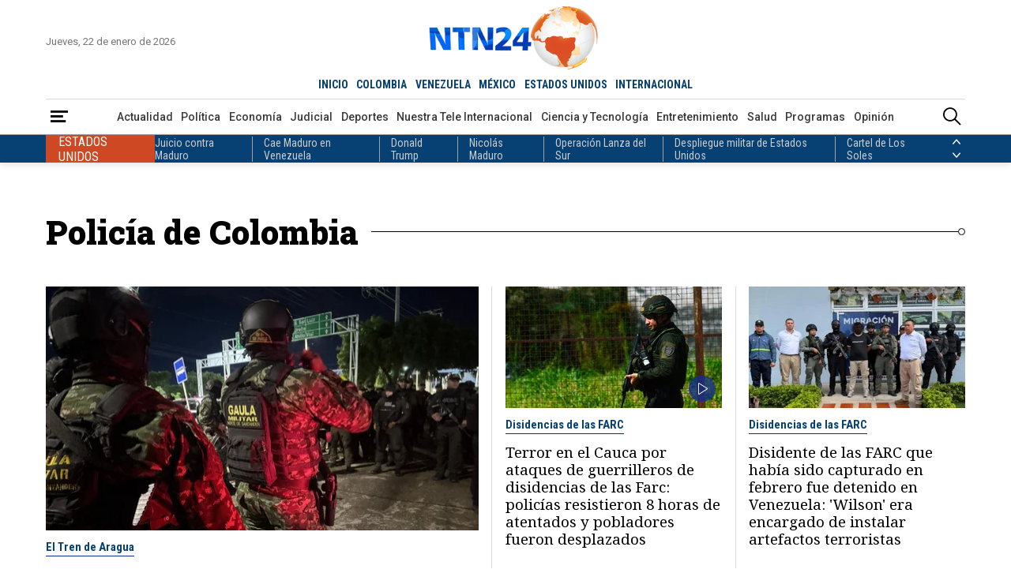

--- FILE ---
content_type: text/html; charset=utf-8
request_url: https://www.ntn24.com/temas/policia-de-colombia
body_size: 17282
content:
<!DOCTYPE html>
<html lang="es">
<head>
    <meta charset="utf-8" />
<meta http-equiv="x-ua-compatible" content="ie=edge">
<meta name="viewport" content="width=device-width, initial-scale=1.0">
<meta name="author" content="NTN24" />
<meta name="version" content="4.0.11.0" />
<title>Noticias de Polic&#xED;a de Colombia | NTN24</title>
    <meta name="description" content=" Polic&#xED;a de Colombia | &#xDA;ltimas noticias, actualizaciones y an&#xE1;lisis en vivo" />
    <meta name="keywords" content="noticias, Polic&#xED;a de Colombia, actualidad, &#xFA;ltima hora, internacional, pol&#xED;tica, econom&#xED;a, deportes, tecnolog&#xED;a, salud, entretenimiento, opini&#xF3;n, an&#xE1;lisis, v&#xED;deos, galer&#xED;as, especiales" />
    <meta name="news_keywords" content="noticias, Polic&#xED;a de Colombia, actualidad, &#xFA;ltima hora, internacional, pol&#xED;tica, econom&#xED;a, deportes, tecnolog&#xED;a, salud, entretenimiento, opini&#xF3;n, an&#xE1;lisis, v&#xED;deos, galer&#xED;as, especiales" />
    <link href="https://www.ntn24.com/temas/policia-de-colombia" rel="canonical">


            <meta name="twitter:card" content="summary" />
            <meta name="twitter:site" content="@NTN24" />
            <meta name="twitter:title" content="Noticias de Polic&#xED;a de Colombia | NTN24" />
            <meta name="twitter:description" content=" Polic&#xED;a de Colombia | &#xDA;ltimas noticias, actualizaciones y an&#xE1;lisis en vivo" />
            <meta name="twitter:image" content="https://intn24.lalr.co/img/share.jpg?w=1280" />

    <meta property="og:site_name" content="NTN24">
    <meta property="og:title" content="Noticias de Polic&#xED;a de Colombia | NTN24" />
    <meta property="og:type" content="website" />
    <meta property="og:url" content="https://www.ntn24.com/temas/policia-de-colombia" />
    <meta property="og:image" content="https://intn24.lalr.co/img/share.jpg?w=1280" />
    <meta property="og:image:secure_url" content="https://intn24.lalr.co/img/share.jpg?w=1280" />
    <meta property="og:image:type" content="image/jpeg" />
    <meta property="og:image:alt" content="Noticias de Polic&#xED;a de Colombia | NTN24" />
    <meta property="og:image:width" content="1280" />
    <meta property="og:image:height" content="720" />
    <meta property="og:description" content=" Polic&#xED;a de Colombia | &#xDA;ltimas noticias, actualizaciones y an&#xE1;lisis en vivo" />
    <meta property="og:locale" content="es_CO" />
    <!--Whatsapp-->
    <meta property="og:image" content="https://intn24.lalr.co/img/share.jpg?w=400&r=1_1" />
    <meta property="og:image:secure_url" content="https://intn24.lalr.co/img/share.jpg?w=400&r=1_1" />
    <meta property="og:image:type" content="image/jpeg" />
        <meta property="fb:app_id" content="2412619515698047" />

<link rel="apple-touch-icon" sizes="180x180" href="/__assets/favicon/apple-touch-icon.png">
<link rel="alternate icon" href="/__assets/favicon/favicon.ico" sizes="16x16">
<link rel="icon" href="/__assets/favicon/favicon.svg" type="image/svg+xml">
<meta name="msapplication-config" content="/__assets/favicon/browserconfig.xml">
<meta name="msapplication-TileColor" content="#da532c">
<link rel="mask-icon" href="/__assets/favicon/safari-pinned-tab.svg" color="#0b4bbd">
<meta name="theme-color" content="#ffffff">


    		<script>
			dataLayer = [{
				'isMobile': false,
			}];
		</script>
<!-- Google Tag Manager -->
<script>
	(function (w, d, s, l, i) {
		w[l] = w[l] || []; w[l].push({
			'gtm.start':
				new Date().getTime(), event: 'gtm.js'
		}); var f = d.getElementsByTagName(s)[0],
			j = d.createElement(s), dl = l != 'dataLayer' ? '&l=' + l : ''; j.async = true; j.src =
				'https://www.googletagmanager.com/gtm.js?id=' + i + dl; f.parentNode.insertBefore(j, f);
	})(window, document, 'script', 'dataLayer', 'GTM-PK25PP8');</script>
<!-- End Google Tag Manager -->

    
    
            <noscript><link rel="stylesheet" href="/__assets/assets/v1.1.0.1/desktop-category-D_hVlhJR.css" /></noscript>
            <link rel="preload" href="/__assets/assets/v1.1.0.1/desktop-category-D_hVlhJR.css" as="style" />
        <link rel="preload" href="/__assets/assets/v1.1.0.1/ntn-icon-BSrVPqjB.woff2" as="font" type="font/woff2" crossOrigin />
    
    <link rel="preconnect" href="https://fonts.googleapis.com">
    <link rel="preconnect" href="https://fonts.gstatic.com" crossorigin>
    <link rel="stylesheet" href="https://fonts.googleapis.com/css2?family=Noto+Serif&family=Roboto+Condensed:wght@400;700&family=Roboto+Slab:wght@900&family=Roboto:wght@400;500;700&display=swap">
    <link rel="preload" href="https://fonts.gstatic.com/s/notoserif/v22/ga6iaw1J5X9T9RW6j9bNVls-hfgvz8JcMofYTa32J4wsL2JAlAhZqFCTx8cK.woff2" as="font" type="font/woff2" crossOrigin />
    <link rel="preload" href="/api/header" as="fetch" type="application/json" crossorigin />
</head>
<body>
    <!-- Google Tag Manager (noscript) -->
    <noscript>
        <iframe src="https://www.googletagmanager.com/ns.html?id=GTM-PK25PP8"
                height="0" width="0" style="display:none;visibility:hidden"></iframe>
    </noscript>
    <!-- End Google Tag Manager (noscript) -->
    <style id="loading-styles">
    .loading_screen {
        background: linear-gradient(to bottom, #f9f9f9 10%, #eeeff3 100%);
        left: 0;
        height: 100%;
        position: fixed;
        top: 0;
        width: 100%;
        z-index: 10000;
        display: flex;
        flex-direction: column;
        justify-content: center;
        align-items: center;
    }

    .lds-ripple {
        display: inline-block;
        position: relative;
        width: 80px;
        height: 80px;
        margin: 0 auto;
    }

        .lds-ripple div {
            position: absolute;
            border: 4px solid #dc5728;
            opacity: 1;
            border-radius: 50%;
            animation: lds-ripple 1s cubic-bezier(0, 0.2, 0.8, 1) infinite;
        }

            .lds-ripple div:nth-child(2) {
                animation-delay: -0.5s;
            }

    @keyframes lds-ripple {
        0% {
            top: 36px;
            left: 36px;
            width: 0;
            height: 0;
            opacity: 0;
        }

        4.9% {
            top: 36px;
            left: 36px;
            width: 0;
            height: 0;
            opacity: 0;
        }

        5% {
            top: 36px;
            left: 36px;
            width: 0;
            height: 0;
            opacity: 1;
        }

        100% {
            top: 0px;
            left: 0px;
            width: 72px;
            height: 72px;
            opacity: 0;
        }
    }
    .loading_screen_logo {
        margin-bottom: 1rem;
        width: 80px;
    }
</style>
<style id="hide-principal">
    #principal-html {
        display: none;
    }
</style>

<div class="loading_screen">
    <div class="loading_screen_logo_wrapper">
        <img alt="NTN24" height="30" src="[data-uri]" />
    </div>
    <div class="lds-ripple"><div></div><div></div></div>
</div>
<script>
    var loadingRemoved = false;
    var cleanLoading = function () {
        if (!loadingRemoved) {
            loadingRemoved = true;
            document.getElementById('hide-principal').remove();
            document.getElementsByClassName('loading_screen')[0].remove();
        }
    }
</script>
    <div id="principal-html" class="category">
        
        <header>
	<div class="head container">
		<div class="date">Jueves, 22 de enero de 2026</div>
		<a class="logo" href="/?n">
			<img src="/__assets/images/logo.png" width="320" height="109" alt="Logo NTN24" />
		</a>
		<live-button :is-live-active="headerData.isLiveActive" url="/en-vivo"></live-button>
		<nav class="countries">
			<ul>
				<li ><a href="/?n">INICIO</a></li>
					<li ><a href="/colombia">COLOMBIA</a></li>
					<li ><a href="/venezuela">VENEZUELA</a></li>
					<li ><a href="/mexico">M&#xC9;XICO</a></li>
					<li ><a href="/estados-unidos">ESTADOS UNIDOS</a></li>
					<li ><a href="/internacional">INTERNACIONAL</a></li>
			</ul>
		</nav>
	</div>
	<div class="menu">
		<div class="container">
			<div>
				<button type="button" @click="openMenu" aria-label="Abrir Menú">
					<i class="icon-menu"></i>
				</button>
				<div ref="sideMenuRef" class="side-menu" v-bind:class="{ show: isMenuOpen }">

					<nav>
						<button class="close" @click="closeMenu" aria-label="Cerrar Menú">
							<i class="icon-close"></i>
						</button>
						<a class="logo" href="/?n">
							<img src="/__assets/images/logo.png" width="320" height="109" alt="Logo NTN24" />
						</a>
						<div>
							<strong>Paises</strong>
							<ul>
									<li><a href="/colombia">Colombia</a></li>
									<li><a href="/venezuela">Venezuela</a></li>
									<li><a href="/mexico">M&#xE9;xico</a></li>
									<li><a href="/estados-unidos">Estados Unidos</a></li>
									<li><a href="/internacional">Internacional</a></li>
							</ul>
						</div>
						<div>
							<strong>Secciones</strong>
							<ul>
										<li>
											<a href="/noticias-actualidad">Actualidad</a>
										</li>
										<li>
											<a href="/noticias-politica">Pol&#xED;tica</a>
										</li>
										<li>
											<a href="/noticias-economia">Econom&#xED;a</a>
										</li>
										<li>
											<a href="/noticias-judicial">Judicial</a>
										</li>
										<li>
											<a href="/noticias-deportes">Deportes</a>
										</li>
										<li>
											<a href="/nuestra-tele-internacional">Nuestra Tele Internacional</a>
										</li>
										<li>
											<a href="/noticias-ciencia-y-tecnologia">Ciencia y Tecnolog&#xED;a</a>
										</li>
										<li>
											<a href="/noticias-entretenimiento">Entretenimiento</a>
										</li>
										<li>
											<a href="/noticias-salud">Salud</a>
										</li>
										<li>
											<a href="/noticias-opinion">Opini&#xF3;n</a>
										</li>
								<li><a href="/noticias-especiales">Especiales</a></li>
								<li><a href="/videos">Videos</a></li>
								<li><a href="/galerias">Galerías</a></li>
								<li><a href="/podcasts">Podcasts</a></li>
							</ul>
						</div>
						<div>
							<strong>Programas</strong>
							    <ul>
            <li><a href="/programas/angulo">&#xC1;ngulo</a></li>
            <li><a href="/programas/clic-verde">Clic Verde</a></li>
            <li><a href="/programas/club-de-prensa">Club de Prensa</a></li>
            <li><a href="/programas/el-informativo">El Informativo</a></li>
            <li><a href="/programas/flash-fashion">Flash Fashion</a></li>
            <li><a href="/programas/la-entrevista-de-tomas-mosciatti">La entrevista de Tom&#xE1;s Mosciatti</a></li>
            <li><a href="/programas/la-manana">La Ma&#xF1;ana</a></li>
            <li><a href="/programas/la-noche">La Noche</a></li>
            <li><a href="/programas/la-tarde">La Tarde</a></li>
            <li><a href="/programas/mesa-de-periodistas">Mesa de periodistas</a></li>
            <li><a href="/programas/mujeres-de-ataque">Mujeres de Ataque</a></li>
            <li><a href="/programas/razon-de-estado">Raz&#xF3;n de Estado</a></li>
    </ul>

						</div>
					</nav>

				</div>
				<div class="overlay" v-bind:class="{ show: isMenuOpen }"></div>
			</div>
				<nav class="categories">
					<ul>
								<li><a href="/noticias-actualidad">Actualidad</a></li>
								<li><a href="/noticias-politica">Pol&#xED;tica</a></li>
								<li><a href="/noticias-economia">Econom&#xED;a</a></li>
								<li><a href="/noticias-judicial">Judicial</a></li>
								<li><a href="/noticias-deportes">Deportes</a></li>
								<li><a href="/nuestra-tele-internacional">Nuestra Tele Internacional</a></li>
								<li><a href="/noticias-ciencia-y-tecnologia">Ciencia y Tecnolog&#xED;a</a></li>
								<li><a href="/noticias-entretenimiento">Entretenimiento</a></li>
								<li><a href="/noticias-salud">Salud</a></li>
								<li><a href="/programas">Programas</a></li>
								<li><a href="/noticias-opinion">Opini&#xF3;n</a></li>
					</ul>
				</nav>
			<search-box></search-box>
		</div>
	</div>
	<topic-header :principal-topics="headerData.principalTopics"></topic-header>
</header>

<header class="fixed" v-bind:class="{ show: scrollPosition > 250 }">
	<div class="head container">
		<div class="date">Jueves, 22 de enero de 2026</div>
		<a class="logo" href="/?n">
			<img src="/__assets/images/logo.png" width="320" height="109" alt="Logo NTN24" />
		</a>
		<live-button :is-live-active="headerData.isLiveActive" url="/en-vivo"></live-button>
		<nav class="countries">
			<ul>
				<li ><a href="/?n">INICIO</a></li>
					<li ><a href="/colombia">COLOMBIA</a></li>
					<li ><a href="/venezuela">VENEZUELA</a></li>
					<li ><a href="/mexico">M&#xC9;XICO</a></li>
					<li ><a href="/estados-unidos">ESTADOS UNIDOS</a></li>
					<li ><a href="/internacional">INTERNACIONAL</a></li>
			</ul>
		</nav>
	</div>
	<div class="menu">
		<div class="container">
			<div>
				<button type="button" @click="openMenu" aria-label="Abrir Menú">
					<i class="icon-menu"></i>
				</button>
			</div>
				<nav class="categories">
					<ul>
								<li><a href="/noticias-actualidad">Actualidad</a></li>
								<li><a href="/noticias-politica">Pol&#xED;tica</a></li>
								<li><a href="/noticias-economia">Econom&#xED;a</a></li>
								<li><a href="/noticias-judicial">Judicial</a></li>
								<li><a href="/noticias-deportes">Deportes</a></li>
								<li><a href="/nuestra-tele-internacional">Nuestra Tele Internacional</a></li>
								<li><a href="/noticias-ciencia-y-tecnologia">Ciencia y Tecnolog&#xED;a</a></li>
								<li><a href="/noticias-entretenimiento">Entretenimiento</a></li>
								<li><a href="/noticias-salud">Salud</a></li>
								<li><a href="/programas">Programas</a></li>
								<li><a href="/noticias-opinion">Opini&#xF3;n</a></li>
					</ul>
				</nav>
			<search-box></search-box>
		</div>
	</div>
	<topic-header :principal-topics="headerData.principalTopics"></topic-header>
</header>
        <main v-bind:class="{ fixed: isHeaderFixed}" class="wrapper-body">
            <div id="gpt-ad-6" class="ad banner"></div>	<div class="section-title-3 container">
		<h1>Polic&#xED;a de Colombia</h1>
		<hr class="end" />
	</div>
	<h2 class="hide">Noticias</h2>
	<div class="container">
        <div class="category-opening">
                <div class="post-v">
        <a class="img-a" href="/noticias-actualidad/fue-abatido-alias-el-viejo-quien-seria-el-principal-cabecilla-del-tren-de-aragua-en-zona-de-norte-de-santander-en-colombia-598397">
            
    <img class="lazyload"
     alt="Foto X: @FuerzasMilCol"
     title="Foto X: @FuerzasMilCol"
     data-src="https://intn24.lalr.co/cms/2026/01/02075804/Foto-X-%40FuerzasMilCol.jpg"
     src="data:image/svg+xml,%3Csvg xmlns='http://www.w3.org/2000/svg' viewBox='0 0 1920 1080'%3E%3C/svg%3E"
     height="1080"
     width="1920"
     onerror="this.src='data:image/svg+xml,%3Csvg xmlns=\'http://www.w3.org/2000/svg\' viewBox=\'0 0 1920 1080\'%3E%3C/svg%3E'"/>
     <noscript>
        <img loading="lazy"
             alt="Foto X: @FuerzasMilCol"
             title="Foto X: @FuerzasMilCol"
             src="https://intn24.lalr.co/cms/2026/01/02075804/Foto-X-%40FuerzasMilCol.jpg?w=480"
             height="1080"
             width="1920"/>
     </noscript>

        </a>
        <div class="title-kicker">
            <a href="/temas/el-tren-de-aragua" class="kicker">El Tren de Aragua</a>
            <h3 class="title">
                <a href="/noticias-actualidad/fue-abatido-alias-el-viejo-quien-seria-el-principal-cabecilla-del-tren-de-aragua-en-zona-de-norte-de-santander-en-colombia-598397">Fue abatido alias &#x2018;El Viejo&#x2019;, quien ser&#xED;a el principal cabecilla del Tren de Aragua, en zona de Norte de Santander en Colombia</a>
            </h3>
            <div class="lead">Durante el operativo, alias &#x27;El Viejo&#x27; abri&#xF3; fuego contra las autoridades, quienes reaccionaron de manera &quot;leg&#xED;tima&quot;, seg&#xFA;n el Ministerio de Defensa.</div>
        </div>
        <div class="date">enero 2, 2026</div>
    </div>

                <hr class="vert one" />
    <div class="post-v">
        <a class="img-a" href="/noticias-actualidad/terror-en-el-cauca-por-ataques-de-guerrilleros-de-disidencias-de-las-farc-policias-resistieron-8-horas-de-atentados-y-pobladores-fueron-desplazados-596341">
            
    <img class="lazyload"
     alt="Polic&#xED;a de Colombia (AFP)"
     title="Polic&#xED;a de Colombia (AFP)"
     data-src="https://intn24.lalr.co/cms/2025/12/17070127/Fondo-pagina-1-13.jpg"
     src="data:image/svg+xml,%3Csvg xmlns='http://www.w3.org/2000/svg' viewBox='0 0 1920 1080'%3E%3C/svg%3E"
     height="1080"
     width="1920"
     onerror="this.src='data:image/svg+xml,%3Csvg xmlns=\'http://www.w3.org/2000/svg\' viewBox=\'0 0 1920 1080\'%3E%3C/svg%3E'"/>
     <noscript>
        <img loading="lazy"
             alt="Polic&#xED;a de Colombia (AFP)"
             title="Polic&#xED;a de Colombia (AFP)"
             src="https://intn24.lalr.co/cms/2025/12/17070127/Fondo-pagina-1-13.jpg?w=480"
             height="1080"
             width="1920"/>
     </noscript>

                <i class="icon-video"></i>
        </a>
        <div class="title-kicker">
            <a href="/temas/disidencias-de-las-farc" class="kicker">Disidencias de las FARC</a>
            <h3 class="title">
                <a href="/noticias-actualidad/terror-en-el-cauca-por-ataques-de-guerrilleros-de-disidencias-de-las-farc-policias-resistieron-8-horas-de-atentados-y-pobladores-fueron-desplazados-596341">Terror en el Cauca por ataques de guerrilleros de disidencias de las Farc: polic&#xED;as resistieron 8 horas de atentados y pobladores fueron desplazados</a>
            </h3>
        </div>
        <div class="date">diciembre 17, 2025</div>
    </div>
    <div class="post-v">
        <a class="img-a" href="/noticias-judicial/disidente-de-las-farc-que-habia-sido-capturado-en-febrero-fue-detenido-en-venezuela-wilson-era-encargado-de-instalar-artefactos-terroristas-593416">
            
    <img class="lazyload"
     title="Wilson Farc"
     data-src="https://intn24.lalr.co/cms/2025/12/02090549/Wilson-Farc.jpg"
     src="data:image/svg+xml,%3Csvg xmlns='http://www.w3.org/2000/svg' viewBox='0 0 1920 1080'%3E%3C/svg%3E"
     height="1080"
     width="1920"
     onerror="this.src='data:image/svg+xml,%3Csvg xmlns=\'http://www.w3.org/2000/svg\' viewBox=\'0 0 1920 1080\'%3E%3C/svg%3E'"/>
     <noscript>
        <img loading="lazy"
             title="Wilson Farc"
             src="https://intn24.lalr.co/cms/2025/12/02090549/Wilson-Farc.jpg?w=480"
             height="1080"
             width="1920"/>
     </noscript>

        </a>
        <div class="title-kicker">
            <a href="/temas/disidencias-de-las-farc" class="kicker">Disidencias de las FARC</a>
            <h3 class="title">
                <a href="/noticias-judicial/disidente-de-las-farc-que-habia-sido-capturado-en-febrero-fue-detenido-en-venezuela-wilson-era-encargado-de-instalar-artefactos-terroristas-593416">Disidente de las FARC que hab&#xED;a sido capturado en febrero fue detenido en Venezuela: &#x27;Wilson&#x27; era encargado de instalar artefactos terroristas</a>
            </h3>
        </div>
        <div class="date">diciembre 2, 2025</div>
    </div>
                    <hr />
                    <hr />
                    <hr class="vert two" />
    <div class="post-v">
        <a class="img-a" href="/noticias-judicial/cae-en-colombia-alias-flypper-mano-derecha-de-nino-guerrero-y-financiero-del-tren-de-aragua-590593">
            
    <img class="lazyload"
     title="alias Flypper Tren de Aragua"
     data-src="https://intn24.lalr.co/cms/2025/11/17084134/alias-Flypper-Tren-de-Aragua.jpeg"
     src="data:image/svg+xml,%3Csvg xmlns='http://www.w3.org/2000/svg' viewBox='0 0 1920 1080'%3E%3C/svg%3E"
     height="1080"
     width="1920"
     onerror="this.src='data:image/svg+xml,%3Csvg xmlns=\'http://www.w3.org/2000/svg\' viewBox=\'0 0 1920 1080\'%3E%3C/svg%3E'"/>
     <noscript>
        <img loading="lazy"
             title="alias Flypper Tren de Aragua"
             src="https://intn24.lalr.co/cms/2025/11/17084134/alias-Flypper-Tren-de-Aragua.jpeg?w=480"
             height="1080"
             width="1920"/>
     </noscript>

        </a>
        <div class="title-kicker">
            <a href="/temas/tren-de-aragua" class="kicker">Tren de Aragua</a>
            <h3 class="title">
                <a href="/noticias-judicial/cae-en-colombia-alias-flypper-mano-derecha-de-nino-guerrero-y-financiero-del-tren-de-aragua-590593">Cae en Colombia alias &#x27;Flypper&#x27;, mano derecha de &#x27;Ni&#xF1;o Guerrero&#x27; y financiero del Tren de Aragua</a>
            </h3>
        </div>
        <div class="date">noviembre 17, 2025</div>
    </div>
    <div class="post-v">
        <a class="img-a" href="/noticias-actualidad/ee-uu-ofrece-5-millones-de-dolares-de-recompensa-por-informacion-sobre-atentado-de-las-disidencias-de-las-farc-contra-helicoptero-asignado-a-la-policia-de-colombia-589852">
            
    <img class="lazyload"
     alt="Helic&#xF3;ptero de la Polic&#xED;a de Colombia (AFP)"
     title="Helic&#xF3;ptero de la Polic&#xED;a de Colombia (AFP)"
     data-src="https://intn24.lalr.co/cms/2025/11/12180601/Helicoptero-de-la-Policia-de-Colombia-AFP-3.jpg"
     src="data:image/svg+xml,%3Csvg xmlns='http://www.w3.org/2000/svg' viewBox='0 0 1920 1080'%3E%3C/svg%3E"
     height="1080"
     width="1920"
     onerror="this.src='data:image/svg+xml,%3Csvg xmlns=\'http://www.w3.org/2000/svg\' viewBox=\'0 0 1920 1080\'%3E%3C/svg%3E'"/>
     <noscript>
        <img loading="lazy"
             alt="Helic&#xF3;ptero de la Polic&#xED;a de Colombia (AFP)"
             title="Helic&#xF3;ptero de la Polic&#xED;a de Colombia (AFP)"
             src="https://intn24.lalr.co/cms/2025/11/12180601/Helicoptero-de-la-Policia-de-Colombia-AFP-3.jpg?w=480"
             height="1080"
             width="1920"/>
     </noscript>

                <i class="icon-video"></i>
        </a>
        <div class="title-kicker">
            <a href="/temas/gobierno-de-estados-unidos" class="kicker">Gobierno de Estados Unidos</a>
            <h3 class="title">
                <a href="/noticias-actualidad/ee-uu-ofrece-5-millones-de-dolares-de-recompensa-por-informacion-sobre-atentado-de-las-disidencias-de-las-farc-contra-helicoptero-asignado-a-la-policia-de-colombia-589852">EE.UU. ofrece 5 millones de d&#xF3;lares de recompensa por informaci&#xF3;n sobre atentado de las disidencias de las FARC contra helic&#xF3;ptero asignado a la Polic&#xED;a de Colombia</a>
            </h3>
        </div>
        <div class="date">noviembre 12, 2025</div>
    </div>
            <hr class="hor" />
        </div>
	</div>
	<div class="container category-fold-2">
		<div class="first-col">
    <div class="post-h">
        <a class="img-a" href="/noticias-actualidad/taxista-bajo-efectos-del-licor-perdio-el-control-de-su-vehiculo-y-arrollo-a-11-personas-en-bogota-ya-fue-capturado-589286">
            
    <img class="lazyload"
     alt="Cinta de seguridad en Colombia - Foto de referencia EFE"
     title="Cinta de seguridad en Colombia - Foto de referencia EFE"
     data-src="https://intn24.lalr.co/cms/2025/11/09194310/Cinta-de-seguridad-en-Colombia-Foto-de-referencia-EFE.jpg"
     src="data:image/svg+xml,%3Csvg xmlns='http://www.w3.org/2000/svg' viewBox='0 0 1920 1080'%3E%3C/svg%3E"
     height="1080"
     width="1920"
     onerror="this.src='data:image/svg+xml,%3Csvg xmlns=\'http://www.w3.org/2000/svg\' viewBox=\'0 0 1920 1080\'%3E%3C/svg%3E'"/>
     <noscript>
        <img loading="lazy"
             alt="Cinta de seguridad en Colombia - Foto de referencia EFE"
             title="Cinta de seguridad en Colombia - Foto de referencia EFE"
             src="https://intn24.lalr.co/cms/2025/11/09194310/Cinta-de-seguridad-en-Colombia-Foto-de-referencia-EFE.jpg?w=480"
             height="1080"
             width="1920"/>
     </noscript>

        </a>
        <div class="title-kicker">
            <a href="/temas/captura" class="kicker">Captura</a>
            <h3 class="title">
                <a href="/noticias-actualidad/taxista-bajo-efectos-del-licor-perdio-el-control-de-su-vehiculo-y-arrollo-a-11-personas-en-bogota-ya-fue-capturado-589286">Taxista, bajo efectos del licor, perdi&#xF3; el control de su veh&#xED;culo y arroll&#xF3; a 11 personas en Bogot&#xE1;; ya fue capturado</a>
            </h3>
            <div class="lead">La Polic&#xED;a Metropolitana de Bogot&#xE1; confirm&#xF3; la captura del hombre de 56 a&#xF1;os, quien, bajo los efectos del alcohol, conduc&#xED;a a exceso de velocidad y por ello no pudo controlar su carro.</div>
            <div class="date">noviembre 9, 2025</div>
        </div>
    </div>
					<hr />
    <div class="post-v">
        <div class="title-kicker">
            <a href="/temas/ministro-de-defensa-de-colombia" class="kicker">Ministro de Defensa de Colombia</a>
            <h3 class="title">
                <a href="/noticias-actualidad/ministro-de-defensa-de-colombia-califico-de-intento-de-homicidio-ataque-con-flechas-a-policias-en-bogota-585814">Ministro de Defensa de Colombia calific&#xF3; de &#x201C;intento de homicidio&#x201D; ataque con flechas a polic&#xED;as en Bogot&#xE1;</a>
            </h3>
            <div class="lead">El viernes se registraron en Bogot&#xE1; unas fuertes manifestaciones ind&#xED;genas que iniciaron desde la Universidad Nacional con rumbo hacia la embajada de Estados Unidos.</div>
        </div>
        <div class="date">octubre 18, 2025</div>
    </div>
					<hr class="vert" />
    <div class="post-v">
        <div class="title-kicker">
            <a href="/temas/tren-de-aragua" class="kicker">Tren de Aragua</a>
            <h3 class="title">
                <a href="/noticias-judicial/presunto-cabecilla-del-tren-de-aragua-murio-al-saltar-de-un-edificio-durante-operativo-policial-en-colombia-585207">Presunto cabecilla del Tren de Aragua muri&#xF3; al saltar de un edificio durante operativo policial en Colombia</a>
            </h3>
            <div class="lead">Rojas lleg&#xF3; a Colombia en 2024 tras liderar facciones del Tren de Aragua en Per&#xFA; y Chile, dedicadas a la extorsi&#xF3;n, secuestro y narcotr&#xE1;fico.</div>
        </div>
        <div class="date">octubre 15, 2025</div>
    </div>
					<hr />
    <div class="post-h">
        <a class="img-a" href="/noticias-actualidad/confirman-la-identidad-de-los-12-policias-que-murieron-por-el-ataque-a-un-helicoptero-en-antioquia-el-terrorismo-sego-la-vida-de-12-valientes-575803">
            
    <img class="lazyload"
     alt="Foto: AFP"
     title="Foto: AFP"
     data-src="https://intn24.lalr.co/cms/2025/08/21215526/Foto-portal-1920-x-1080-px-6-3.jpg"
     src="data:image/svg+xml,%3Csvg xmlns='http://www.w3.org/2000/svg' viewBox='0 0 1920 1080'%3E%3C/svg%3E"
     height="1080"
     width="1920"
     onerror="this.src='data:image/svg+xml,%3Csvg xmlns=\'http://www.w3.org/2000/svg\' viewBox=\'0 0 1920 1080\'%3E%3C/svg%3E'"/>
     <noscript>
        <img loading="lazy"
             alt="Foto: AFP"
             title="Foto: AFP"
             src="https://intn24.lalr.co/cms/2025/08/21215526/Foto-portal-1920-x-1080-px-6-3.jpg?w=480"
             height="1080"
             width="1920"/>
     </noscript>

        </a>
        <div class="title-kicker">
            <a href="/temas/antioquia" class="kicker">Antioquia</a>
            <h3 class="title">
                <a href="/noticias-actualidad/confirman-la-identidad-de-los-12-policias-que-murieron-por-el-ataque-a-un-helicoptero-en-antioquia-el-terrorismo-sego-la-vida-de-12-valientes-575803">Confirman la identidad de los 12 polic&#xED;as que murieron por el ataque a un helic&#xF3;ptero en Antioquia: &quot;El terrorismo seg&#xF3; la vida de 12 valientes&quot;</a>
            </h3>
            <div class="lead">El atentado se perpetr&#xF3; mientras la Polic&#xED;a Nacional se encontraba realizando erradicaci&#xF3;n de cultivos il&#xED;citos de manera manual en la zona.</div>
            <div class="date">agosto 21, 2025</div>
        </div>
    </div>
					<hr />
    <div class="post-v">
        <div class="title-kicker">
            <a href="/temas/policia-de-colombia" class="kicker">Polic&#xED;a de Colombia</a>
            <h3 class="title">
                <a href="/noticias-actualidad/ocho-policias-murieron-y-otras-ocho-personas-resultaron-heridas-luego-de-que-un-helicoptero-de-la-policia-fuera-derribado-en-colombia-575676">Ocho polic&#xED;as murieron y otras ocho personas resultaron heridas luego de que un helic&#xF3;ptero de la Polic&#xED;a fuera derribado en Colombia</a>
            </h3>
            <div class="lead">El presidente Gustavo Petro asegur&#xF3; que la autor&#xED;a del ataque, ocurrido en Amalfi, Antioquia, se atribuye al Frente 36 del EMC, disidencia de las Farc.</div>
        </div>
        <div class="date">agosto 21, 2025</div>
    </div>
					<hr class="vert" />
    <div class="post-v">
        <div class="title-kicker">
            <a href="/temas/policia-de-colombia" class="kicker">Polic&#xED;a de Colombia</a>
            <h3 class="title">
                <a href="/noticias-actualidad/helicoptero-de-la-policia-nacional-fue-derribado-en-el-municipio-colombiano-de-amalfi-por-un-dron-575655">Helic&#xF3;ptero de la Polic&#xED;a Nacional fue derribado en el municipio colombiano de Amalfi por un dron</a>
            </h3>
            <div class="lead">El gobernador del departamento de Antioquia, Andr&#xE9;s Juli&#xE1;n Rend&#xF3;n, asegur&#xF3; que los uniformados realizaban labores de erradicaci&#xF3;n de cultivos de coca.</div>
        </div>
        <div class="date">agosto 21, 2025</div>
    </div>
					<hr />
		</div>
		<div class="second-col">
			<div id="gpt-ad-7" class="ad rectangle"></div>
			<div class="lazyload trends-desktop-1">
				<component :is="trendsName"></component>
			</div>
		</div>
	</div>
	<div class="container category-fold-3">
    <div class="post-v">
        <a class="img-a" href="/noticias-judicial/capturan-en-colombia-a-capo-de-la-mafia-italiana-y-comprador-mayorista-de-cocaina-fue-visto-tomando-cafe-en-su-casa-y-luego-lo-apresaron-573327">
            
    <img class="lazyload"
     alt="Federico Starnone - Fofos, Polic&#xED;a Nacional de Colombia"
     title="Federico Starnone - Fofos, Polic&#xED;a Nacional de Colombia"
     data-src="https://intn24.lalr.co/cms/2025/08/10131238/AFP-2.jpg"
     src="data:image/svg+xml,%3Csvg xmlns='http://www.w3.org/2000/svg' viewBox='0 0 1920 1080'%3E%3C/svg%3E"
     height="1080"
     width="1920"
     onerror="this.src='data:image/svg+xml,%3Csvg xmlns=\'http://www.w3.org/2000/svg\' viewBox=\'0 0 1920 1080\'%3E%3C/svg%3E'"/>
     <noscript>
        <img loading="lazy"
             alt="Federico Starnone - Fofos, Polic&#xED;a Nacional de Colombia"
             title="Federico Starnone - Fofos, Polic&#xED;a Nacional de Colombia"
             src="https://intn24.lalr.co/cms/2025/08/10131238/AFP-2.jpg?w=480"
             height="1080"
             width="1920"/>
     </noscript>

        </a>
        <div class="title-kicker">
            <a href="/temas/captura" class="kicker">Captura</a>
            <h3 class="title">
                <a href="/noticias-judicial/capturan-en-colombia-a-capo-de-la-mafia-italiana-y-comprador-mayorista-de-cocaina-fue-visto-tomando-cafe-en-su-casa-y-luego-lo-apresaron-573327">Capturan en Colombia a capo de la mafia italiana y &quot;comprador mayorista&quot; de coca&#xED;na: fue visto tomando caf&#xE9; en su casa y luego lo apresaron</a>
            </h3>
        </div>
        <div class="date">agosto 10, 2025</div>
    </div>
    <div class="post-v">
        <a class="img-a" href="/noticias-entretenimiento/copes-comando-elite-el-documental-que-retrata-el-proceso-exigente-de-entrenamiento-de-la-unidad-de-operaciones-especiales-de-la-policia-colombiana-571298">
            
    <img class="lazyload"
     alt="Fuerzas Armadas Colombinas - Foto referencia: EFE"
     title="Fuerzas Armadas Colombinas - Foto referencia: EFE"
     data-src="https://intn24.lalr.co/cms/2025/07/29191117/Fuerzas-Armadas-Colombinas-Foto-referencia-EFE.jpg"
     src="data:image/svg+xml,%3Csvg xmlns='http://www.w3.org/2000/svg' viewBox='0 0 1280 720'%3E%3C/svg%3E"
     height="720"
     width="1280"
     onerror="this.src='data:image/svg+xml,%3Csvg xmlns=\'http://www.w3.org/2000/svg\' viewBox=\'0 0 1280 720\'%3E%3C/svg%3E'"/>
     <noscript>
        <img loading="lazy"
             alt="Fuerzas Armadas Colombinas - Foto referencia: EFE"
             title="Fuerzas Armadas Colombinas - Foto referencia: EFE"
             src="https://intn24.lalr.co/cms/2025/07/29191117/Fuerzas-Armadas-Colombinas-Foto-referencia-EFE.jpg?w=480"
             height="720"
             width="1280"/>
     </noscript>

                <i class="icon-video"></i>
        </a>
        <div class="title-kicker">
            <a href="/temas/ponte-al-dia" class="kicker">Ponte al D&#xED;a</a>
            <h3 class="title">
                <a href="/noticias-entretenimiento/copes-comando-elite-el-documental-que-retrata-el-proceso-exigente-de-entrenamiento-de-la-unidad-de-operaciones-especiales-de-la-policia-colombiana-571298">&quot;COPES: Comando &#xC9;lite&quot;, el documental que retrata el proceso exigente de entrenamiento de la unidad de operaciones especiales de la Polic&#xED;a colombiana</a>
            </h3>
        </div>
        <div class="date">julio 29, 2025</div>
    </div>
    <div class="post-v">
        <a class="img-a" href="/noticias-actualidad/se-pronuncia-la-mujer-que-fue-grabada-disparando-al-aire-desde-un-balcon-en-bogota-ofrezco-sinceras-disculpas-568346">
            
    <img class="lazyload"
     alt="Foto X: @LAFM"
     title="Foto X: @LAFM"
     data-src="https://intn24.lalr.co/cms/2025/07/15065651/Foto-portal-1920-x-1080-px-9-1.jpg"
     src="data:image/svg+xml,%3Csvg xmlns='http://www.w3.org/2000/svg' viewBox='0 0 1920 1080'%3E%3C/svg%3E"
     height="1080"
     width="1920"
     onerror="this.src='data:image/svg+xml,%3Csvg xmlns=\'http://www.w3.org/2000/svg\' viewBox=\'0 0 1920 1080\'%3E%3C/svg%3E'"/>
     <noscript>
        <img loading="lazy"
             alt="Foto X: @LAFM"
             title="Foto X: @LAFM"
             src="https://intn24.lalr.co/cms/2025/07/15065651/Foto-portal-1920-x-1080-px-9-1.jpg?w=480"
             height="1080"
             width="1920"/>
     </noscript>

                <i class="icon-video"></i>
        </a>
        <div class="title-kicker">
            <a href="/temas/bogota" class="kicker">Bogot&#xE1;</a>
            <h3 class="title">
                <a href="/noticias-actualidad/se-pronuncia-la-mujer-que-fue-grabada-disparando-al-aire-desde-un-balcon-en-bogota-ofrezco-sinceras-disculpas-568346">Se pronuncia la mujer que fue grabada disparando al aire desde un balc&#xF3;n en Bogot&#xE1;: &#x201C;ofrezco sinceras disculpas&#x201D;</a>
            </h3>
        </div>
        <div class="date">julio 15, 2025</div>
    </div>
				<hr />
    <div class="post-v">
        <a class="img-a" href="/noticias-actualidad/expiden-circular-roja-de-interpol-contra-el-costeno-presunto-responsable-del-atentado-contra-miguel-uribe-turbay-en-colombia-566540">
            
    <img class="lazyload"
     alt="Oraciones por Miguel Uribe - AFP"
     title="Oraciones por Miguel Uribe - AFP"
     data-src="https://intn24.lalr.co/cms/2025/06/27150554/Oraciones-por-Miguel-Uribe-AFP.jpg"
     src="data:image/svg+xml,%3Csvg xmlns='http://www.w3.org/2000/svg' viewBox='0 0 1920 1080'%3E%3C/svg%3E"
     height="1080"
     width="1920"
     onerror="this.src='data:image/svg+xml,%3Csvg xmlns=\'http://www.w3.org/2000/svg\' viewBox=\'0 0 1920 1080\'%3E%3C/svg%3E'"/>
     <noscript>
        <img loading="lazy"
             alt="Oraciones por Miguel Uribe - AFP"
             title="Oraciones por Miguel Uribe - AFP"
             src="https://intn24.lalr.co/cms/2025/06/27150554/Oraciones-por-Miguel-Uribe-AFP.jpg?w=480"
             height="1080"
             width="1920"/>
     </noscript>

                <i class="icon-video"></i>
        </a>
        <div class="title-kicker">
            <a href="/temas/atentado-a-miguel-uribe-turbay" class="kicker">Atentado a Miguel Uribe Turbay</a>
            <h3 class="title">
                <a href="/noticias-actualidad/expiden-circular-roja-de-interpol-contra-el-costeno-presunto-responsable-del-atentado-contra-miguel-uribe-turbay-en-colombia-566540">Expiden circular roja de Interpol contra &#x2018;El Coste&#xF1;o&#x2019;, presunto responsable del atentado a Miguel Uribe Turbay en Colombia</a>
            </h3>
        </div>
        <div class="date">julio 4, 2025</div>
    </div>
    <div class="post-v">
        <a class="img-a" href="/noticias-actualidad/un-carro-bomba-fue-detonado-en-un-peaje-en-hecho-que-le-causo-la-muerte-a-una-recaudadora-y-un-operador-de-transito-en-colombia-563797">
            
    <img class="lazyload"
     alt="Bandera de Colombia en imagen del atentado. (Canva)"
     title="Bandera de Colombia en imagen del atentado. (Canva)"
     data-src="https://intn24.lalr.co/cms/2025/06/20093336/Bandera-de-Colombia-en-imagen-del-atentado.-Canva.jpg"
     src="data:image/svg+xml,%3Csvg xmlns='http://www.w3.org/2000/svg' viewBox='0 0 1920 1080'%3E%3C/svg%3E"
     height="1080"
     width="1920"
     onerror="this.src='data:image/svg+xml,%3Csvg xmlns=\'http://www.w3.org/2000/svg\' viewBox=\'0 0 1920 1080\'%3E%3C/svg%3E'"/>
     <noscript>
        <img loading="lazy"
             alt="Bandera de Colombia en imagen del atentado. (Canva)"
             title="Bandera de Colombia en imagen del atentado. (Canva)"
             src="https://intn24.lalr.co/cms/2025/06/20093336/Bandera-de-Colombia-en-imagen-del-atentado.-Canva.jpg?w=480"
             height="1080"
             width="1920"/>
     </noscript>

                <i class="icon-video"></i>
        </a>
        <div class="title-kicker">
            <a href="/temas/carro-bomba" class="kicker">Carro bomba</a>
            <h3 class="title">
                <a href="/noticias-actualidad/un-carro-bomba-fue-detonado-en-un-peaje-en-hecho-que-le-causo-la-muerte-a-una-recaudadora-y-un-operador-de-transito-en-colombia-563797">Un carro bomba fue detonado en un peaje en hecho que le caus&#xF3; la muerte a una recaudadora y un operador de tr&#xE1;nsito en Colombia</a>
            </h3>
        </div>
        <div class="date">junio 20, 2025</div>
    </div>
    <div class="post-v">
        <a class="img-a" href="/noticias-actualidad/capturan-a-una-cuarta-persona-involucrada-en-el-atentado-contra-el-precandidato-presidencial-miguel-uribe-563622">
            
    <img class="lazyload"
     alt="Miguel Uribe Turbay, senador colombiano (EFE)"
     title="Miguel Uribe Turbay, senador colombiano (EFE)"
     data-src="https://intn24.lalr.co/cms/2025/06/19133604/Foto-portal-1920-x-1080-px-5-7.jpg"
     src="data:image/svg+xml,%3Csvg xmlns='http://www.w3.org/2000/svg' viewBox='0 0 1920 1080'%3E%3C/svg%3E"
     height="1080"
     width="1920"
     onerror="this.src='data:image/svg+xml,%3Csvg xmlns=\'http://www.w3.org/2000/svg\' viewBox=\'0 0 1920 1080\'%3E%3C/svg%3E'"/>
     <noscript>
        <img loading="lazy"
             alt="Miguel Uribe Turbay, senador colombiano (EFE)"
             title="Miguel Uribe Turbay, senador colombiano (EFE)"
             src="https://intn24.lalr.co/cms/2025/06/19133604/Foto-portal-1920-x-1080-px-5-7.jpg?w=480"
             height="1080"
             width="1920"/>
     </noscript>

                <i class="icon-video"></i>
        </a>
        <div class="title-kicker">
            <a href="/temas/miguel-uribe-turbay" class="kicker">Miguel Uribe Turbay</a>
            <h3 class="title">
                <a href="/noticias-actualidad/capturan-a-una-cuarta-persona-involucrada-en-el-atentado-contra-el-precandidato-presidencial-miguel-uribe-563622">Capturan a una cuarta persona involucrada en el atentado contra el precandidato presidencial Miguel Uribe</a>
            </h3>
        </div>
        <div class="date">junio 19, 2025</div>
    </div>
				<hr />
    <div class="post-v">
        <a class="img-a" href="/noticias-actualidad/siete-muertos-deja-ola-de-atentados-terroristas-en-el-suroccidente-de-colombia-561383">
            
    <img class="lazyload"
     alt="Atentados en Colombia (EFE)"
     title="Atentados en Colombia (EFE)"
     data-src="https://intn24.lalr.co/cms/2025/06/10153551/Foto-portal-1920-x-1080-px-1-7.jpg"
     src="data:image/svg+xml,%3Csvg xmlns='http://www.w3.org/2000/svg' viewBox='0 0 1920 1080'%3E%3C/svg%3E"
     height="1080"
     width="1920"
     onerror="this.src='data:image/svg+xml,%3Csvg xmlns=\'http://www.w3.org/2000/svg\' viewBox=\'0 0 1920 1080\'%3E%3C/svg%3E'"/>
     <noscript>
        <img loading="lazy"
             alt="Atentados en Colombia (EFE)"
             title="Atentados en Colombia (EFE)"
             src="https://intn24.lalr.co/cms/2025/06/10153551/Foto-portal-1920-x-1080-px-1-7.jpg?w=480"
             height="1080"
             width="1920"/>
     </noscript>

                <i class="icon-video"></i>
        </a>
        <div class="title-kicker">
            <a href="/temas/atentado" class="kicker">Atentado</a>
            <h3 class="title">
                <a href="/noticias-actualidad/siete-muertos-deja-ola-de-atentados-terroristas-en-el-suroccidente-de-colombia-561383">Siete muertos deja ola de atentados terroristas en el suroccidente de Colombia</a>
            </h3>
        </div>
        <div class="date">junio 10, 2025</div>
    </div>
    <div class="post-v">
        <a class="img-a" href="/noticias-judicial/detienen-en-colombia-a-alias-el-tatuado-delincuente-buscado-por-el-salvador-547412">
            
    <img class="lazyload"
     alt="Arresto de alias &quot;El Tatuado&quot; en Colombia - Foto Polic&#xED;a Nacional"
     title="Arresto de alias &quot;El Tatuado&quot; en Colombia - Foto Polic&#xED;a Nacional"
     data-src="https://intn24.lalr.co/cms/2025/03/29174414/Arresto-de-alias-El-Tatuado-en-Colombia-Foto-Policia-Nacional-.jpg"
     src="data:image/svg+xml,%3Csvg xmlns='http://www.w3.org/2000/svg' viewBox='0 0 1920 1080'%3E%3C/svg%3E"
     height="1080"
     width="1920"
     onerror="this.src='data:image/svg+xml,%3Csvg xmlns=\'http://www.w3.org/2000/svg\' viewBox=\'0 0 1920 1080\'%3E%3C/svg%3E'"/>
     <noscript>
        <img loading="lazy"
             alt="Arresto de alias &quot;El Tatuado&quot; en Colombia - Foto Polic&#xED;a Nacional"
             title="Arresto de alias &quot;El Tatuado&quot; en Colombia - Foto Polic&#xED;a Nacional"
             src="https://intn24.lalr.co/cms/2025/03/29174414/Arresto-de-alias-El-Tatuado-en-Colombia-Foto-Policia-Nacional-.jpg?w=480"
             height="1080"
             width="1920"/>
     </noscript>

        </a>
        <div class="title-kicker">
            <a href="/temas/arrestos" class="kicker">Arrestos</a>
            <h3 class="title">
                <a href="/noticias-judicial/detienen-en-colombia-a-alias-el-tatuado-delincuente-buscado-por-el-salvador-547412">Detienen en Colombia a alias &#x27;El Tatuado&#x27;, delincuente buscado por El Salvador</a>
            </h3>
        </div>
        <div class="date">marzo 29, 2025</div>
    </div>
    <div class="post-v">
        <a class="img-a" href="/noticias-actualidad/al-menos-19-heridos-deja-ataque-con-explosivos-por-parte-de-las-disidencias-de-las-farc-a-una-estacion-de-policia-en-el-cauca-546838">
            
    <img class="lazyload"
     alt="Polic&#xED;a de Colombia | Foto referencia: EFE"
     title="Polic&#xED;a de Colombia"
     data-src="https://intn24.lalr.co/cms/2025/03/26205624/Policia-de-Colombia--1.jpg"
     src="data:image/svg+xml,%3Csvg xmlns='http://www.w3.org/2000/svg' viewBox='0 0 1920 1080'%3E%3C/svg%3E"
     height="1080"
     width="1920"
     onerror="this.src='data:image/svg+xml,%3Csvg xmlns=\'http://www.w3.org/2000/svg\' viewBox=\'0 0 1920 1080\'%3E%3C/svg%3E'"/>
     <noscript>
        <img loading="lazy"
             alt="Polic&#xED;a de Colombia | Foto referencia: EFE"
             title="Polic&#xED;a de Colombia"
             src="https://intn24.lalr.co/cms/2025/03/26205624/Policia-de-Colombia--1.jpg?w=480"
             height="1080"
             width="1920"/>
     </noscript>

        </a>
        <div class="title-kicker">
            <a href="/temas/ataque" class="kicker">Ataque</a>
            <h3 class="title">
                <a href="/noticias-actualidad/al-menos-19-heridos-deja-ataque-con-explosivos-por-parte-de-las-disidencias-de-las-farc-a-una-estacion-de-policia-en-el-cauca-546838">Al menos 19 heridos deja ataque con explosivos por parte de las disidencias de las FARC a una estaci&#xF3;n de Polic&#xED;a en el Cauca</a>
            </h3>
        </div>
        <div class="date">marzo 26, 2025</div>
    </div>

			<pager-posts :pager-info="{&quot;type&quot;:2,&quot;id&quot;:&quot;1462&quot;,&quot;s&quot;:20,&quot;tt&quot;:61}"></pager-posts>
			<a class="hide" href="https://www.ntn24.com/temas/policia-de-colombia?s=20">Siguiente página</a>
	</div>
	<section>
		<div class="shows-slider">
			<div class="container">
				<div class="section-title-2">
					<hr class="end" />
					<h2>Programas</h2>
					<hr />
					<a class="btn view-more" href="/programas"><span>Ver más</span></a>
				</div>
				<div class="carousel-wrapper">
						<button class="nav-prev" @click="showsCarouselPrev" aria-label="Anterior Programa"><i class="icon-arrow-left"></i></button>
					<carousel ref="showsCarousel"
						  :items-to-show="4"
						  :wrap-around="true"
						  :mouse-drag="true"
						  :touch-drag="true"
						  snap-align="start">
							<slide key="show_0">
								    <div class="show-v">
        <div>
            <a class="img-a" href="/programas/la-noche">
                
    <img class="lazyload"
     alt="La Noche 1"
     title="La Noche 1"
     data-src="https://intn24.lalr.co/cms/2023/04/14175421/Piezas-Web-La-Noche_01-1.png"
     src="data:image/svg+xml,%3Csvg xmlns='http://www.w3.org/2000/svg' viewBox='0 0 1080 1440'%3E%3C/svg%3E"
     height="1440"
     width="1080"
     onerror="this.src='data:image/svg+xml,%3Csvg xmlns=\'http://www.w3.org/2000/svg\' viewBox=\'0 0 1080 1440\'%3E%3C/svg%3E'"/>
     <noscript>
        <img loading="lazy"
             alt="La Noche 1"
             title="La Noche 1"
             src="https://intn24.lalr.co/cms/2023/04/14175421/Piezas-Web-La-Noche_01-1.png?w=480"
             height="1440"
             width="1080"/>
     </noscript>

                <div class="schedule">
                    <span class="time">6:00 p.m. ET</span>
                    <span class="days">Lun - Vie</span>
                </div>
            </a>
        </div>
        <div class="show-crew">
            <div class="show-name-kicker">
                <h3 class="show-name">
                    <a href="/programas/la-noche">La Noche</a>
                </h3>
                <div class="kicker">An&#xE1;lisis</div>
            </div>
                <div class="presenter">
                    <span>Presenta: </span>
                    <div>
                       <div class="name">Claudia Gurisatti - Jefferson Beltr&#xE1;n</div>
                    </div>    
                </div>
                <div class="director">
                    <span>Dirige: </span>
                    <div>
                        <div class="name">Claudia Gurisatti</div>
                    </div>
                </div>
                <h4 class="title">
                    <a href="/noticias-actualidad/no-es-posible-una-transicion-con-represion-maria-corina-machado-en-entrevista-para-ntn24-601996">&quot;No es posible una transici&#xF3;n con represi&#xF3;n&quot;: Mar&#xED;a Corina Machado en entrevista para NTN24</a>
                </h4>
        </div>
        <div class="show-footer">
            <hr />
            <a class="btn view-more" href="/programas/la-noche"><span>Ver más</span></a>
        </div>
    </div>

							</slide>
							<slide key="show_1">
								    <div class="show-v">
        <div>
            <a class="img-a" href="/programas/la-tarde">
                
    <img class="lazyload"
     alt="La Tarde"
     title="La Tarde"
     data-src="https://intn24.lalr.co/cms/2023/02/08144715/Piezas-Web-La-Tarde_Mesa-de-trabajo-1.png"
     src="data:image/svg+xml,%3Csvg xmlns='http://www.w3.org/2000/svg' viewBox='0 0 1080 1440'%3E%3C/svg%3E"
     height="1440"
     width="1080"
     onerror="this.src='data:image/svg+xml,%3Csvg xmlns=\'http://www.w3.org/2000/svg\' viewBox=\'0 0 1080 1440\'%3E%3C/svg%3E'"/>
     <noscript>
        <img loading="lazy"
             alt="La Tarde"
             title="La Tarde"
             src="https://intn24.lalr.co/cms/2023/02/08144715/Piezas-Web-La-Tarde_Mesa-de-trabajo-1.png?w=480"
             height="1440"
             width="1080"/>
     </noscript>

                <div class="schedule">
                    <span class="time">4:00 p.m. ET</span>
                    <span class="days">Lun - Dom</span>
                </div>
            </a>
        </div>
        <div class="show-crew">
            <div class="show-name-kicker">
                <h3 class="show-name">
                    <a href="/programas/la-tarde">La Tarde</a>
                </h3>
                <div class="kicker">Noticiero</div>
            </div>
                <div class="presenter">
                    <span>Presenta: </span>
                    <div>
                       <div class="name">Idania Chirinos</div>
                    </div>    
                </div>
                <div class="director">
                    <span>Dirige: </span>
                    <div>
                        <div class="name">Idania Chirinos</div>
                    </div>
                </div>
                <h4 class="title">
                    <a href="/noticias-politica/representan-la-clara-posibilidad-del-inicio-de-una-dictadura-bolivariana-en-nuestro-pais-enrique-gomez-sobre-un-eventual-triunfo-de-la-izquierda-en-las-elecciones-de-colombia-601990">&quot;Representan la clara posibilidad del inicio de una dictadura bolivariana en nuestro pa&#xED;s&quot;: Enrique G&#xF3;mez sobre un eventual triunfo de la izquierda en las elecciones de Colombia</a>
                </h4>
        </div>
        <div class="show-footer">
            <hr />
            <a class="btn view-more" href="/programas/la-tarde"><span>Ver más</span></a>
        </div>
    </div>

							</slide>
							<slide key="show_2">
								    <div class="show-v">
        <div>
            <a class="img-a" href="/programas/el-informativo">
                
    <img class="lazyload"
     alt="El Informativo"
     title="El Informativo"
     data-src="https://intn24.lalr.co/cms/2023/02/08144625/Piezas-Web-El-Informativo_Mesa-de-trabajo-1.png"
     src="data:image/svg+xml,%3Csvg xmlns='http://www.w3.org/2000/svg' viewBox='0 0 1080 1440'%3E%3C/svg%3E"
     height="1440"
     width="1080"
     onerror="this.src='data:image/svg+xml,%3Csvg xmlns=\'http://www.w3.org/2000/svg\' viewBox=\'0 0 1080 1440\'%3E%3C/svg%3E'"/>
     <noscript>
        <img loading="lazy"
             alt="El Informativo"
             title="El Informativo"
             src="https://intn24.lalr.co/cms/2023/02/08144625/Piezas-Web-El-Informativo_Mesa-de-trabajo-1.png?w=480"
             height="1440"
             width="1080"/>
     </noscript>

                <div class="schedule">
                    <span class="time">12:00 p.m. ET - 7:00 p.m. ET</span>
                    <span class="days">Lun - Dom</span>
                </div>
            </a>
        </div>
        <div class="show-crew">
            <div class="show-name-kicker">
                <h3 class="show-name">
                    <a href="/programas/el-informativo">El Informativo</a>
                </h3>
                <div class="kicker">Noticiero</div>
            </div>
                <div class="presenter">
                    <span>Presenta: </span>
                    <div>
                       <div class="name">Claudia Gurisatti - Jason Calder&#xF3;n - Jes&#xFA;s Prado - Carlos S&#xE1;nchez</div>
                    </div>    
                </div>
                <div class="director">
                    <span>Dirige: </span>
                    <div>
                        <div class="name">Jason Calder&#xF3;n</div>
                    </div>
                </div>
                <h4 class="title">
                    <a href="/noticias-actualidad/con-firmas-activistas-piden-la-liberacion-inmediata-de-los-mas-de-mil-presos-politicos-de-la-dictadura-en-cuba-601902">Con firmas, activistas piden la liberaci&#xF3;n inmediata de los m&#xE1;s de mil presos pol&#xED;ticos de la dictadura en Cuba</a>
                </h4>
        </div>
        <div class="show-footer">
            <hr />
            <a class="btn view-more" href="/programas/el-informativo"><span>Ver más</span></a>
        </div>
    </div>

							</slide>
							<slide key="show_3">
								    <div class="show-v">
        <div>
            <a class="img-a" href="/programas/angulo">
                
    <img class="lazyload"
     alt="&#xC1;ngulo"
     title="&#xC1;ngulo"
     data-src="https://intn24.lalr.co/cms/2023/02/08144520/Piezas-Web-Angulo_Mesa-de-trabajo-1.png"
     src="data:image/svg+xml,%3Csvg xmlns='http://www.w3.org/2000/svg' viewBox='0 0 1080 1440'%3E%3C/svg%3E"
     height="1440"
     width="1080"
     onerror="this.src='data:image/svg+xml,%3Csvg xmlns=\'http://www.w3.org/2000/svg\' viewBox=\'0 0 1080 1440\'%3E%3C/svg%3E'"/>
     <noscript>
        <img loading="lazy"
             alt="&#xC1;ngulo"
             title="&#xC1;ngulo"
             src="https://intn24.lalr.co/cms/2023/02/08144520/Piezas-Web-Angulo_Mesa-de-trabajo-1.png?w=480"
             height="1440"
             width="1080"/>
     </noscript>

                <div class="schedule">
                    <span class="time">11:00 a.m. ET - 3:00 p.m. ET</span>
                    <span class="days">Lun - Vie</span>
                </div>
            </a>
        </div>
        <div class="show-crew">
            <div class="show-name-kicker">
                <h3 class="show-name">
                    <a href="/programas/angulo">&#xC1;ngulo</a>
                </h3>
                <div class="kicker">An&#xE1;lisis</div>
            </div>
                <div class="presenter">
                    <span>Presenta: </span>
                    <div>
                       <div class="name">Ruth del Salto</div>
                    </div>    
                </div>
                <div class="director">
                    <span>Dirige: </span>
                    <div>
                        <div class="name">Ruth del Salto</div>
                    </div>
                </div>
                <h4 class="title">
                    <a href="/noticias-politica/captura-de-maduro-y-mediaciones-en-las-guerras-de-israel-y-rusia-expertos-analizan-los-hechos-que-han-marcado-el-primer-ano-del-nuevo-mandato-de-donald-trump-en-ee-uu-601881">Captura de Maduro y mediaciones en las guerras de Israel y Rusia: expertos analizan los hechos que han marcado el primer a&#xF1;o del nuevo mandato de Donald Trump en EE. UU.</a>
                </h4>
        </div>
        <div class="show-footer">
            <hr />
            <a class="btn view-more" href="/programas/angulo"><span>Ver más</span></a>
        </div>
    </div>

							</slide>
							<slide key="show_4">
								    <div class="show-v">
        <div>
            <a class="img-a" href="/programas/la-manana">
                
    <img class="lazyload"
     alt="La Ma&#xF1;ana"
     title="La Ma&#xF1;ana"
     data-src="https://intn24.lalr.co/cms/2023/02/08144649/Piezas-Web-La-Manana_Mesa-de-trabajo-1.png"
     src="data:image/svg+xml,%3Csvg xmlns='http://www.w3.org/2000/svg' viewBox='0 0 1080 1440'%3E%3C/svg%3E"
     height="1440"
     width="1080"
     onerror="this.src='data:image/svg+xml,%3Csvg xmlns=\'http://www.w3.org/2000/svg\' viewBox=\'0 0 1080 1440\'%3E%3C/svg%3E'"/>
     <noscript>
        <img loading="lazy"
             alt="La Ma&#xF1;ana"
             title="La Ma&#xF1;ana"
             src="https://intn24.lalr.co/cms/2023/02/08144649/Piezas-Web-La-Manana_Mesa-de-trabajo-1.png?w=480"
             height="1440"
             width="1080"/>
     </noscript>

                <div class="schedule">
                    <span class="time">10:00 a.m. ET</span>
                    <span class="days">Lun - Vie</span>
                </div>
            </a>
        </div>
        <div class="show-crew">
            <div class="show-name-kicker">
                <h3 class="show-name">
                    <a href="/programas/la-manana">La Ma&#xF1;ana</a>
                </h3>
                <div class="kicker">Noticiero</div>
            </div>
                <div class="presenter">
                    <span>Presenta: </span>
                    <div>
                       <div class="name">Andr&#xE9;s Gil - Ruth del Salto</div>
                    </div>    
                </div>
                <h4 class="title">
                    <a href="/noticias-actualidad/ya-basta-de-torturas-no-son-criminales-son-presos-politicos-madre-de-sobreviviente-de-cancer-detenido-arbitrariamente-por-el-regimen-venezolano-601872">&quot;Ya basta de torturas. No son criminales, son presos pol&#xED;ticos&quot;: madre de sobreviviente de c&#xE1;ncer detenido arbitrariamente por el r&#xE9;gimen venezolano</a>
                </h4>
        </div>
        <div class="show-footer">
            <hr />
            <a class="btn view-more" href="/programas/la-manana"><span>Ver más</span></a>
        </div>
    </div>

							</slide>
							<slide key="show_5">
								    <div class="show-v">
        <div>
            <a class="img-a" href="/programas/club-de-prensa">
                
    <img class="lazyload"
     alt="Club de Prensa"
     title="Club de Prensa"
     data-src="https://intn24.lalr.co/cms/2024/02/23095540/Diseno-sin-titulo-2024-02-23T095533.363.jpg"
     src="data:image/svg+xml,%3Csvg xmlns='http://www.w3.org/2000/svg' viewBox='0 0 1080 1440'%3E%3C/svg%3E"
     height="1440"
     width="1080"
     onerror="this.src='data:image/svg+xml,%3Csvg xmlns=\'http://www.w3.org/2000/svg\' viewBox=\'0 0 1080 1440\'%3E%3C/svg%3E'"/>
     <noscript>
        <img loading="lazy"
             alt="Club de Prensa"
             title="Club de Prensa"
             src="https://intn24.lalr.co/cms/2024/02/23095540/Diseno-sin-titulo-2024-02-23T095533.363.jpg?w=480"
             height="1440"
             width="1080"/>
     </noscript>

                <div class="schedule">
                    <span class="time">2:00 p.m. ET</span>
                    <span class="days">Lun - Vie</span>
                </div>
            </a>
        </div>
        <div class="show-crew">
            <div class="show-name-kicker">
                <h3 class="show-name">
                    <a href="/programas/club-de-prensa">Club de Prensa</a>
                </h3>
                <div class="kicker">An&#xE1;lisis</div>
            </div>
                <div class="presenter">
                    <span>Presenta: </span>
                    <div>
                       <div class="name">Roberto Macedonio - Jes&#xFA;s Prado - Ruth del Salto - Alessandra Mart&#xED;n</div>
                    </div>    
                </div>
                <h4 class="title">
                    <a href="/noticias-economia/es-ilegal-y-tiene-que-ser-inmediatamente-demandado-exministro-de-hacienda-jose-manuel-restrepo-sobre-aranceles-del-30-impuestos-por-ecuador-a-productos-colombianos-601939">&quot;Es ilegal y tiene que ser inmediatamente demandado&quot;: exministro de Hacienda Jos&#xE9; Manuel Restrepo sobre aranceles del 30% impuestos por Ecuador a productos colombianos</a>
                </h4>
        </div>
        <div class="show-footer">
            <hr />
            <a class="btn view-more" href="/programas/club-de-prensa"><span>Ver más</span></a>
        </div>
    </div>

							</slide>
							<slide key="show_6">
								    <div class="show-v">
        <div>
            <a class="img-a" href="/programas/razon-de-estado">
                
    <img class="lazyload"
     alt="Raz&#xF3;n de Estado"
     title="Raz&#xF3;n de Estado"
     data-src="https://intn24.lalr.co/cms/2023/02/08144801/Piezas-Web-Razon-de-Estado_Mesa-de-trabajo-1.png"
     src="data:image/svg+xml,%3Csvg xmlns='http://www.w3.org/2000/svg' viewBox='0 0 1080 1440'%3E%3C/svg%3E"
     height="1440"
     width="1080"
     onerror="this.src='data:image/svg+xml,%3Csvg xmlns=\'http://www.w3.org/2000/svg\' viewBox=\'0 0 1080 1440\'%3E%3C/svg%3E'"/>
     <noscript>
        <img loading="lazy"
             alt="Raz&#xF3;n de Estado"
             title="Raz&#xF3;n de Estado"
             src="https://intn24.lalr.co/cms/2023/02/08144801/Piezas-Web-Razon-de-Estado_Mesa-de-trabajo-1.png?w=480"
             height="1440"
             width="1080"/>
     </noscript>

                <div class="schedule">
                    <span class="time">6:30 p.m. ET</span>
                    <span class="days">Dom</span>
                </div>
            </a>
        </div>
        <div class="show-crew">
            <div class="show-name-kicker">
                <h3 class="show-name">
                    <a href="/programas/razon-de-estado">Raz&#xF3;n de Estado</a>
                </h3>
                <div class="kicker">Noticiero</div>
            </div>
                <div class="presenter">
                    <span>Presenta: </span>
                    <div>
                       <div class="name">Dionisio Guti&#xE9;rrez</div>
                    </div>    
                </div>
                <div class="director">
                    <span>Dirige: </span>
                    <div>
                        <div class="name">Dionisio Guti&#xE9;rrez</div>
                    </div>
                </div>
                <h4 class="title">
                    <a href="/noticias-actualidad/si-encima-del-suelo-no-hay-seguridad-juridica-no-va-a-haber-inversion-expresidente-tuto-quiroga-sobre-la-situacion-que-vive-venezuela-tras-la-caida-de-maduro-601294">&#x201C;Si encima del suelo no hay seguridad jur&#xED;dica, no va a haber inversi&#xF3;n&#x201D;: expresidente &#x27;Tuto&#x27; Quiroga sobre la situaci&#xF3;n que vive Venezuela tras la ca&#xED;da de Maduro</a>
                </h4>
        </div>
        <div class="show-footer">
            <hr />
            <a class="btn view-more" href="/programas/razon-de-estado"><span>Ver más</span></a>
        </div>
    </div>

							</slide>
					</carousel>
						<button class="nav-next" @click="showsCarouselNext" aria-label="Siguiente Programa"><i class="icon-arrow-right"></i></button>
				</div>
			</div>
		</div>
	</section>
    <section>
        <div class="videos-component ">
            <div class="container">
                    <div class="section-title">
                        <i class="icon-bullet"></i>
                        <h2><a href="/videos">Videos</a></h2>
                        <a class="btn view-more" href="/videos"><span>Ver más</span></a>
                    </div>
                    <div class="post-h">
        <a class="img-a" href="/noticias-politica/maria-corina-machado-seria-candidata-hare-lo-que-los-venezolanos-quieran-mi-obsesion-de-vida-es-liberar-a-nuestro-pais-entrevista-en-ntn24-601951">
            
    <img class="lazyload"
     alt="Mar&#xED;a Corina Machado en entrevista en NTN24"
     title="Mar&#xED;a Corina Machado en entrevista en NTN24"
     data-src="https://intn24.lalr.co/cms/2026/01/21164950/WhatsApp-Image-2026-01-21-at-3.56.07-PM.jpeg"
     src="data:image/svg+xml,%3Csvg xmlns='http://www.w3.org/2000/svg' viewBox='0 0 1600 900'%3E%3C/svg%3E"
     height="900"
     width="1600"
     onerror="this.src='data:image/svg+xml,%3Csvg xmlns=\'http://www.w3.org/2000/svg\' viewBox=\'0 0 1600 900\'%3E%3C/svg%3E'"/>
     <noscript>
        <img loading="lazy"
             alt="Mar&#xED;a Corina Machado en entrevista en NTN24"
             title="Mar&#xED;a Corina Machado en entrevista en NTN24"
             src="https://intn24.lalr.co/cms/2026/01/21164950/WhatsApp-Image-2026-01-21-at-3.56.07-PM.jpeg?w=480"
             height="900"
             width="1600"/>
     </noscript>

                <i class="icon-video"></i>
        </a>
        <div class="title-kicker">
            <a href="/temas/maria-corina-machado" class="kicker">Mar&#xED;a Corina Machado</a>
            <h3 class="title">
                <a href="/noticias-politica/maria-corina-machado-seria-candidata-hare-lo-que-los-venezolanos-quieran-mi-obsesion-de-vida-es-liberar-a-nuestro-pais-entrevista-en-ntn24-601951">&#xBF;Mar&#xED;a Corina Machado ser&#xED;a candidata? &quot;Har&#xE9; lo que los venezolanos quieran; mi obsesi&#xF3;n de vida es liberar a nuestro pa&#xED;s&quot;: entrevista en NTN24</a>
            </h3>
        </div>
    </div>

    <div class="post-v">
        <a class="img-a" href="/noticias-actualidad/exoficial-de-inteligencia-naval-de-ee-uu-analiza-anuncio-que-hizo-trump-sobre-el-uso-de-moderna-arma-en-operativo-en-el-que-fue-capturado-maduro-601954">
            
    <img class="lazyload"
     alt="Donald Trump | Foto: EFE"
     title="Donald Trump (1)"
     data-src="https://intn24.lalr.co/cms/2026/01/21172032/Donald-Trump-1-3.jpg"
     src="data:image/svg+xml,%3Csvg xmlns='http://www.w3.org/2000/svg' viewBox='0 0 1920 1080'%3E%3C/svg%3E"
     height="1080"
     width="1920"
     onerror="this.src='data:image/svg+xml,%3Csvg xmlns=\'http://www.w3.org/2000/svg\' viewBox=\'0 0 1920 1080\'%3E%3C/svg%3E'"/>
     <noscript>
        <img loading="lazy"
             alt="Donald Trump | Foto: EFE"
             title="Donald Trump (1)"
             src="https://intn24.lalr.co/cms/2026/01/21172032/Donald-Trump-1-3.jpg?w=480"
             height="1080"
             width="1920"/>
     </noscript>

                <i class="icon-video"></i>
        </a>
        <div class="title-kicker">
            <a href="/temas/donald-trump" class="kicker">Donald Trump</a>
            <h3 class="title">
                <a href="/noticias-actualidad/exoficial-de-inteligencia-naval-de-ee-uu-analiza-anuncio-que-hizo-trump-sobre-el-uso-de-moderna-arma-en-operativo-en-el-que-fue-capturado-maduro-601954">Exoficial de inteligencia naval de EE. UU. analiza anuncio que hizo Trump sobre el uso de moderna arma en operativo en el que fue capturado Maduro</a>
            </h3>
        </div>
    </div>
    <div class="post-v">
        <a class="img-a" href="/noticias-actualidad/la-captura-de-maduro-en-venezuela-fue-el-logro-mas-importante-de-trump-durante-el-primer-ano-de-su-segunda-administracion-en-estados-unidos-601665">
            
    <img class="lazyload"
     alt="Donald Trump - AFP"
     title="Donald Trump - AFP"
     data-src="https://intn24.lalr.co/cms/2026/01/20135136/Donald-Trump-AFP-.jpg"
     src="data:image/svg+xml,%3Csvg xmlns='http://www.w3.org/2000/svg' viewBox='0 0 1920 1080'%3E%3C/svg%3E"
     height="1080"
     width="1920"
     onerror="this.src='data:image/svg+xml,%3Csvg xmlns=\'http://www.w3.org/2000/svg\' viewBox=\'0 0 1920 1080\'%3E%3C/svg%3E'"/>
     <noscript>
        <img loading="lazy"
             alt="Donald Trump - AFP"
             title="Donald Trump - AFP"
             src="https://intn24.lalr.co/cms/2026/01/20135136/Donald-Trump-AFP-.jpg?w=480"
             height="1080"
             width="1920"/>
     </noscript>

                <i class="icon-video"></i>
        </a>
        <div class="title-kicker">
            <a href="/temas/gobierno-de-donald-trump" class="kicker">Gobierno de Donald Trump</a>
            <h3 class="title">
                <a href="/noticias-actualidad/la-captura-de-maduro-en-venezuela-fue-el-logro-mas-importante-de-trump-durante-el-primer-ano-de-su-segunda-administracion-en-estados-unidos-601665">&#xBF;La captura de Maduro en Venezuela fue el logro m&#xE1;s importante de Trump durante el primer a&#xF1;o de su segunda administraci&#xF3;n en Estados Unidos?</a>
            </h3>
        </div>
    </div>
    <div class="post-v">
        <a class="img-a" href="/noticias-ciencia-y-tecnologia/donald-trump-cumple-el-primer-ano-de-un-segundo-mandato-marcado-por-la-caida-de-nicolas-maduro-en-venezuela-601646">
            
    <img class="lazyload"
     alt="Donald Trump, presidente de Estados Unidos, y Nicol&#xE1;s Maduro capturado - Fotos: EFE"
     title="Donald Trump, presidente de Estados Unidos, y Nicol&#xE1;s Maduro capturado - Fotos: EFE"
     data-src="https://intn24.lalr.co/cms/2026/01/16150534/Donald-Trump-presidente-de-Estados-Unidos-y-Nicolas-Maduro-capturado.jpg"
     src="data:image/svg+xml,%3Csvg xmlns='http://www.w3.org/2000/svg' viewBox='0 0 1920 1080'%3E%3C/svg%3E"
     height="1080"
     width="1920"
     onerror="this.src='data:image/svg+xml,%3Csvg xmlns=\'http://www.w3.org/2000/svg\' viewBox=\'0 0 1920 1080\'%3E%3C/svg%3E'"/>
     <noscript>
        <img loading="lazy"
             alt="Donald Trump, presidente de Estados Unidos, y Nicol&#xE1;s Maduro capturado - Fotos: EFE"
             title="Donald Trump, presidente de Estados Unidos, y Nicol&#xE1;s Maduro capturado - Fotos: EFE"
             src="https://intn24.lalr.co/cms/2026/01/16150534/Donald-Trump-presidente-de-Estados-Unidos-y-Nicolas-Maduro-capturado.jpg?w=480"
             height="1080"
             width="1920"/>
     </noscript>

                <i class="icon-video"></i>
        </a>
        <div class="title-kicker">
            <a href="/temas/donald-trump" class="kicker">Donald Trump</a>
            <h3 class="title">
                <a href="/noticias-ciencia-y-tecnologia/donald-trump-cumple-el-primer-ano-de-un-segundo-mandato-marcado-por-la-caida-de-nicolas-maduro-en-venezuela-601646">Donald Trump cumple el primer a&#xF1;o de un segundo mandato marcado por la ca&#xED;da de Nicol&#xE1;s Maduro en Venezuela</a>
            </h3>
        </div>
    </div>
    <div class="post-v">
        <a class="img-a" href="/noticias-actualidad/hay-derechos-humanos-que-el-regimen-de-maduro-lleva-anos-incumpliendo-y-violando-alejandro-hernandez-analiza-denuncia-de-la-hija-de-edmundo-gonzalez-sobre-su-esposo-601628">
            
    <img class="lazyload"
     alt="Rafael Tudares y Edmundo Gonz&#xE1;lez - AFP"
     title="Rafael Tudares y Edmundo Gonz&#xE1;lez - AFP"
     data-src="https://intn24.lalr.co/cms/2025/12/03133305/Rafael-Tudares-y-Edmundo-Gonzalez-AFP-1.jpg"
     src="data:image/svg+xml,%3Csvg xmlns='http://www.w3.org/2000/svg' viewBox='0 0 1920 1080'%3E%3C/svg%3E"
     height="1080"
     width="1920"
     onerror="this.src='data:image/svg+xml,%3Csvg xmlns=\'http://www.w3.org/2000/svg\' viewBox=\'0 0 1920 1080\'%3E%3C/svg%3E'"/>
     <noscript>
        <img loading="lazy"
             alt="Rafael Tudares y Edmundo Gonz&#xE1;lez - AFP"
             title="Rafael Tudares y Edmundo Gonz&#xE1;lez - AFP"
             src="https://intn24.lalr.co/cms/2025/12/03133305/Rafael-Tudares-y-Edmundo-Gonzalez-AFP-1.jpg?w=480"
             height="1080"
             width="1920"/>
     </noscript>

                <i class="icon-video"></i>
        </a>
        <div class="title-kicker">
            <a href="/temas/denuncia" class="kicker">Denuncia</a>
            <h3 class="title">
                <a href="/noticias-actualidad/hay-derechos-humanos-que-el-regimen-de-maduro-lleva-anos-incumpliendo-y-violando-alejandro-hernandez-analiza-denuncia-de-la-hija-de-edmundo-gonzalez-sobre-su-esposo-601628">&quot;Hay derechos humanos que el r&#xE9;gimen de Maduro lleva a&#xF1;os incumpliendo y violando&quot;: Alejandro Hern&#xE1;ndez analiza denuncia de la hija de Edmundo Gonz&#xE1;lez sobre su esposo</a>
            </h3>
        </div>
    </div>
            </div>
        </div>
    </section>
<div class="container category-more-news">
    <div class="first-col">
            <section>
        <div class="opinion-1">
            <div class="section-title">
                <h2><a href="/noticias-opinion">Opinión</a></h2>
                <a class="btn view-more" href="/noticias-opinion"><span>Ver más</span></a>
            </div>
    <div class="post-opinion">
        <a class="img-a" href="/noticias-opinion/arturo-mcfields-58">
            
    <img class="lazyload rounded"
         alt="Arturo McFields"
         title="Arturo McFields"
         data-src="https://intn24.lalr.co/cms/2023/02/08153803/Diseno-sin-titulo-45.png?gs=1"
         src="data:image/svg+xml,%3Csvg xmlns='http://www.w3.org/2000/svg' viewBox='0 0 900 900'%3E%3C/svg%3E"
         height="900"
         width="900"
         onerror="this.src='data:image/svg+xml,%3Csvg xmlns=\'http://www.w3.org/2000/svg\' viewBox=\'0 0 900 900\'%3E%3C/svg%3E'" />
    <noscript>
        <img loading="lazy"
             class="rounded"
             alt="Arturo McFields"
             title="Arturo McFields"
             src="https://intn24.lalr.co/cms/2023/02/08153803/Diseno-sin-titulo-45.png?w=480&amp;gs=1"
             height="900"
             width="900" />
    </noscript>

        </a>
            <a href="/temas/maria-corina-machado" class="kicker">Mar&#xED;a Corina Machado</a>
            <h3 class="title">
                <a href="/noticias-opinion/arturo-mcfields-58/maduro-y-machado-en-estados-unidos-601417">Maduro y Machado en Estados Unidos</a>
            </h3>
        <div class="author">Por: <a href="/noticias-opinion/arturo-mcfields-58">Arturo McFields</a></div>
    </div>
                    <hr />
    <div class="post-opinion">
        <a class="img-a" href="/noticias-opinion/asdrubal-aguiar-59">
            
    <img class="lazyload rounded"
         alt="Asdr&#xFA;bal Aguiar"
         title="Asdr&#xFA;bal Aguiar"
         data-src="https://intn24.lalr.co/cms/2023/02/08153805/Diseno-sin-titulo-46.png?gs=1"
         src="data:image/svg+xml,%3Csvg xmlns='http://www.w3.org/2000/svg' viewBox='0 0 900 900'%3E%3C/svg%3E"
         height="900"
         width="900"
         onerror="this.src='data:image/svg+xml,%3Csvg xmlns=\'http://www.w3.org/2000/svg\' viewBox=\'0 0 900 900\'%3E%3C/svg%3E'" />
    <noscript>
        <img loading="lazy"
             class="rounded"
             alt="Asdr&#xFA;bal Aguiar"
             title="Asdr&#xFA;bal Aguiar"
             src="https://intn24.lalr.co/cms/2023/02/08153805/Diseno-sin-titulo-46.png?w=480&amp;gs=1"
             height="900"
             width="900" />
    </noscript>

        </a>
            <a href="/temas/maria-corina-machado" class="kicker">Mar&#xED;a Corina Machado</a>
            <h3 class="title">
                <a href="/noticias-opinion/asdrubal-aguiar-59/el-encuentro-601415">El encuentro</a>
            </h3>
        <div class="author">Por: <a href="/noticias-opinion/asdrubal-aguiar-59">Asdr&#xFA;bal Aguiar</a></div>
    </div>
                    <hr />
    <div class="post-opinion">
        <a class="img-a" href="/noticias-opinion/hector-schamis-60">
            
    <img class="lazyload rounded"
         alt="H&#xE9;ctor Schamis"
         title="H&#xE9;ctor Schamis"
         data-src="https://intn24.lalr.co/cms/2023/02/08153801/Diseno-sin-titulo-44.png?gs=1"
         src="data:image/svg+xml,%3Csvg xmlns='http://www.w3.org/2000/svg' viewBox='0 0 900 900'%3E%3C/svg%3E"
         height="900"
         width="900"
         onerror="this.src='data:image/svg+xml,%3Csvg xmlns=\'http://www.w3.org/2000/svg\' viewBox=\'0 0 900 900\'%3E%3C/svg%3E'" />
    <noscript>
        <img loading="lazy"
             class="rounded"
             alt="H&#xE9;ctor Schamis"
             title="H&#xE9;ctor Schamis"
             src="https://intn24.lalr.co/cms/2023/02/08153801/Diseno-sin-titulo-44.png?w=480&amp;gs=1"
             height="900"
             width="900" />
    </noscript>

        </a>
            <a href="/temas/hector-schamis" class="kicker">H&#xE9;ctor Schamis</a>
            <h3 class="title">
                <a href="/noticias-opinion/hector-schamis-60/anatomia-de-la-complicidad-597948">Anatom&#xED;a de la complicidad</a>
            </h3>
        <div class="author">Por: <a href="/noticias-opinion/hector-schamis-60">H&#xE9;ctor Schamis</a></div>
    </div>
                    <hr />
    <div class="post-opinion">
        <a class="img-a" href="/noticias-opinion/alexis-l-leroy-5534">
            
    <img class="lazyload rounded"
         alt="Alexis L. Leroy"
         title="Alexis L. Leroy"
         data-src="https://intn24.lalr.co/cms/2023/07/05090400/Diseno-sin-titulo-16.jpg?gs=1"
         src="data:image/svg+xml,%3Csvg xmlns='http://www.w3.org/2000/svg' viewBox='0 0 900 900'%3E%3C/svg%3E"
         height="900"
         width="900"
         onerror="this.src='data:image/svg+xml,%3Csvg xmlns=\'http://www.w3.org/2000/svg\' viewBox=\'0 0 900 900\'%3E%3C/svg%3E'" />
    <noscript>
        <img loading="lazy"
             class="rounded"
             alt="Alexis L. Leroy"
             title="Alexis L. Leroy"
             src="https://intn24.lalr.co/cms/2023/07/05090400/Diseno-sin-titulo-16.jpg?w=480&amp;gs=1"
             height="900"
             width="900" />
    </noscript>

        </a>
            <a href="/temas/cop" class="kicker">COP</a>
            <h3 class="title">
                <a href="/noticias-opinion/alexis-l-leroy-5534/por-que-no-fui-a-la-cop30-y-donde-se-esta-moviendo-de-verdad-la-accion-climatica-591958">Por qu&#xE9; no fui a la COP30 (y d&#xF3;nde se est&#xE1; moviendo de verdad la acci&#xF3;n clim&#xE1;tica)</a>
            </h3>
        <div class="author">Por: <a href="/noticias-opinion/alexis-l-leroy-5534">Alexis L. Leroy</a></div>
    </div>
            <div class="bottom-line"></div>
        </div>
    </section>

    </div>
    <div class="second-col">
        
    <section>
        <div class="more-news">
            <div class="section-title">
                <h2><a href="/?n">Más noticias</a></h2>
                <a class="btn view-more" href="/?n"><span>Ver más</span></a>
            </div>
            <div class="section-1">
                    <div class="post-v">
        <a class="img-a" href="/noticias-actualidad/trump-nego-que-el-premio-nobel-que-gano-maria-corina-machado-tenga-relacion-con-apartarla-de-la-transicion-democratica-de-venezuela-599273">
            
    <img class="lazyload"
     alt="Donald Trump y Mar&#xED;a Corina Machado | Foto: AFP"
     title="Donald Trump y Mar&#xED;a Corina Machado"
     data-src="https://intn24.lalr.co/cms/2026/01/05201007/Donald-Trump-y-Maria-Corina-Machado-.jpg"
     src="data:image/svg+xml,%3Csvg xmlns='http://www.w3.org/2000/svg' viewBox='0 0 1920 1080'%3E%3C/svg%3E"
     height="1080"
     width="1920"
     onerror="this.src='data:image/svg+xml,%3Csvg xmlns=\'http://www.w3.org/2000/svg\' viewBox=\'0 0 1920 1080\'%3E%3C/svg%3E'"/>
     <noscript>
        <img loading="lazy"
             alt="Donald Trump y Mar&#xED;a Corina Machado | Foto: AFP"
             title="Donald Trump y Mar&#xED;a Corina Machado"
             src="https://intn24.lalr.co/cms/2026/01/05201007/Donald-Trump-y-Maria-Corina-Machado-.jpg?w=480"
             height="1080"
             width="1920"/>
     </noscript>

        </a>
        <div class="title-kicker">
            <a href="/temas/cae-maduro-en-venezuela" class="kicker">Cae Maduro en Venezuela</a>
            <h3 class="title">
                <a href="/noticias-actualidad/trump-nego-que-el-premio-nobel-que-gano-maria-corina-machado-tenga-relacion-con-apartarla-de-la-transicion-democratica-de-venezuela-599273">Trump neg&#xF3; que el Premio Nobel que gan&#xF3; Mar&#xED;a Corina Machado tenga relaci&#xF3;n con &#x201C;apartarla&#x201D; de la transici&#xF3;n democr&#xE1;tica de Venezuela</a>
            </h3>
        </div>
    </div>

    <div class="post-h">
        <a class="img-a" href="/noticias-entretenimiento/se-extiende-el-horario-de-rumba-en-bogota-estas-son-las-19-zonas-habilitadas-y-el-nuevo-horario-600793">
            
    <img class="lazyload"
     alt="Se extiende el horario de rumba en Bogot&#xE1; - Foto de referencia de PEXELS"
     title="Se extiende el horario de rumba en Bogot&#xE1; - Foto de referencia de PEXELS"
     data-src="https://intn24.lalr.co/cms/2026/01/15130815/a-20.jpg"
     src="data:image/svg+xml,%3Csvg xmlns='http://www.w3.org/2000/svg' viewBox='0 0 1920 1080'%3E%3C/svg%3E"
     height="1080"
     width="1920"
     onerror="this.src='data:image/svg+xml,%3Csvg xmlns=\'http://www.w3.org/2000/svg\' viewBox=\'0 0 1920 1080\'%3E%3C/svg%3E'"/>
     <noscript>
        <img loading="lazy"
             alt="Se extiende el horario de rumba en Bogot&#xE1; - Foto de referencia de PEXELS"
             title="Se extiende el horario de rumba en Bogot&#xE1; - Foto de referencia de PEXELS"
             src="https://intn24.lalr.co/cms/2026/01/15130815/a-20.jpg?w=480"
             height="1080"
             width="1920"/>
     </noscript>

        </a>
        <div class="title-kicker">
            <a href="/temas/colombia" class="kicker">Colombia</a>
            <h3 class="title">
                <a href="/noticias-entretenimiento/se-extiende-el-horario-de-rumba-en-bogota-estas-son-las-19-zonas-habilitadas-y-el-nuevo-horario-600793">Se extiende el horario de rumba en Bogot&#xE1;: estas son las 19 zonas habilitadas y el nuevo horario</a>
            </h3>
        </div>
    </div>
                        <hr />
    <div class="post-h">
        <a class="img-a" href="/noticias-entretenimiento/principe-harry-acusa-a-medios-britanicos-de-convertir-en-un-absoluto-infierno-la-vida-de-su-esposa-meghan-601908">
            
    <img class="lazyload"
     alt="Pr&#xED;ncipe Harry | Foto: AFP"
     title="Pr&#xED;ncipe Harry"
     data-src="https://intn24.lalr.co/cms/2026/01/21134953/Principe-Harry.jpg"
     src="data:image/svg+xml,%3Csvg xmlns='http://www.w3.org/2000/svg' viewBox='0 0 1920 1080'%3E%3C/svg%3E"
     height="1080"
     width="1920"
     onerror="this.src='data:image/svg+xml,%3Csvg xmlns=\'http://www.w3.org/2000/svg\' viewBox=\'0 0 1920 1080\'%3E%3C/svg%3E'"/>
     <noscript>
        <img loading="lazy"
             alt="Pr&#xED;ncipe Harry | Foto: AFP"
             title="Pr&#xED;ncipe Harry"
             src="https://intn24.lalr.co/cms/2026/01/21134953/Principe-Harry.jpg?w=480"
             height="1080"
             width="1920"/>
     </noscript>

        </a>
        <div class="title-kicker">
            <a href="/temas/principe-harry" class="kicker">Pr&#xED;ncipe Harry</a>
            <h3 class="title">
                <a href="/noticias-entretenimiento/principe-harry-acusa-a-medios-britanicos-de-convertir-en-un-absoluto-infierno-la-vida-de-su-esposa-meghan-601908">Pr&#xED;ncipe Harry acusa a medios brit&#xE1;nicos de convertir en un &quot;absoluto infierno&quot; la vida de su esposa Meghan</a>
            </h3>
        </div>
    </div>
                        <hr />
    <div class="post-h">
        <a class="img-a" href="/noticias-actualidad/existe-una-fractura-en-la-oea-que-solamente-beneficia-a-los-dictadores-y-a-los-tiranos-arturo-mcfields-sobre-posicion-de-algunos-paises-con-respecto-a-venezuela-601963">
            
    <img class="lazyload"
     alt="Reuni&#xF3;n en la OEA sobre los presos pol&#xED;ticos en Venezuela - Foto: EFE"
     title="Reuni&#xF3;n en la OEA sobre los presos pol&#xED;ticos en Venezuela - Foto: EFE"
     data-src="https://intn24.lalr.co/cms/2026/01/21180300/Reunion-en-la-OEA-sobre-los-presos-politicos-en-Venezuela.jpg"
     src="data:image/svg+xml,%3Csvg xmlns='http://www.w3.org/2000/svg' viewBox='0 0 1920 1080'%3E%3C/svg%3E"
     height="1080"
     width="1920"
     onerror="this.src='data:image/svg+xml,%3Csvg xmlns=\'http://www.w3.org/2000/svg\' viewBox=\'0 0 1920 1080\'%3E%3C/svg%3E'"/>
     <noscript>
        <img loading="lazy"
             alt="Reuni&#xF3;n en la OEA sobre los presos pol&#xED;ticos en Venezuela - Foto: EFE"
             title="Reuni&#xF3;n en la OEA sobre los presos pol&#xED;ticos en Venezuela - Foto: EFE"
             src="https://intn24.lalr.co/cms/2026/01/21180300/Reunion-en-la-OEA-sobre-los-presos-politicos-en-Venezuela.jpg?w=480"
             height="1080"
             width="1920"/>
     </noscript>

                <i class="icon-video"></i>
        </a>
        <div class="title-kicker">
            <a href="/temas/oea" class="kicker">OEA</a>
            <h3 class="title">
                <a href="/noticias-actualidad/existe-una-fractura-en-la-oea-que-solamente-beneficia-a-los-dictadores-y-a-los-tiranos-arturo-mcfields-sobre-posicion-de-algunos-paises-con-respecto-a-venezuela-601963">&quot;Existe una fractura en la OEA que solamente beneficia a los dictadores y a los tiranos&quot;: Arturo McFields sobre posici&#xF3;n de algunos pa&#xED;ses con respecto a Venezuela</a>
            </h3>
        </div>
    </div>
            </div>
            <div class="section-2">
    <div class="post-v">
        <a class="img-a" href="/noticias-actualidad/al-igual-que-el-regimen-venezolano-daniel-ortega-anuncio-la-excarcelacion-de-decenas-de-presos-politicos-en-nicaragua-600083">
            
    <img class="lazyload"
     alt="Daniel Ortega - Foto: EFE"
     title="Daniel Ortega - Foto: EFE"
     data-src="https://intn24.lalr.co/cms/2025/03/07194821/Daniel-Ortega-4.jpg"
     src="data:image/svg+xml,%3Csvg xmlns='http://www.w3.org/2000/svg' viewBox='0 0 1920 1080'%3E%3C/svg%3E"
     height="1080"
     width="1920"
     onerror="this.src='data:image/svg+xml,%3Csvg xmlns=\'http://www.w3.org/2000/svg\' viewBox=\'0 0 1920 1080\'%3E%3C/svg%3E'"/>
     <noscript>
        <img loading="lazy"
             alt="Daniel Ortega - Foto: EFE"
             title="Daniel Ortega - Foto: EFE"
             src="https://intn24.lalr.co/cms/2025/03/07194821/Daniel-Ortega-4.jpg?w=480"
             height="1080"
             width="1920"/>
     </noscript>

                <i class="icon-video"></i>
        </a>
        <div class="title-kicker">
            <a href="/temas/regimen-de-daniel-ortega" class="kicker">R&#xE9;gimen de Daniel Ortega</a>
            <h3 class="title">
                <a href="/noticias-actualidad/al-igual-que-el-regimen-venezolano-daniel-ortega-anuncio-la-excarcelacion-de-decenas-de-presos-politicos-en-nicaragua-600083">Al igual que el r&#xE9;gimen venezolano, Daniel Ortega anunci&#xF3; la excarcelaci&#xF3;n de &quot;decenas&quot; de presos pol&#xED;ticos en Nicaragua</a>
            </h3>
        </div>
    </div>
    <div class="post-v">
        <a class="img-a" href="/noticias-actualidad/es-vital-para-la-cupula-dorada-que-estamos-construyendo-trump-sobre-el-futuro-de-groenlandia-600498">
            
    <img class="lazyload"
     alt="Donald Trump | Foto: AFP"
     title="Donald Trump (3)"
     data-src="https://intn24.lalr.co/cms/2026/01/09172453/Donald-Trump-3.jpg"
     src="data:image/svg+xml,%3Csvg xmlns='http://www.w3.org/2000/svg' viewBox='0 0 1920 1080'%3E%3C/svg%3E"
     height="1080"
     width="1920"
     onerror="this.src='data:image/svg+xml,%3Csvg xmlns=\'http://www.w3.org/2000/svg\' viewBox=\'0 0 1920 1080\'%3E%3C/svg%3E'"/>
     <noscript>
        <img loading="lazy"
             alt="Donald Trump | Foto: AFP"
             title="Donald Trump (3)"
             src="https://intn24.lalr.co/cms/2026/01/09172453/Donald-Trump-3.jpg?w=480"
             height="1080"
             width="1920"/>
     </noscript>

        </a>
        <div class="title-kicker">
            <a href="/temas/estados-unidos" class="kicker">Estados Unidos</a>
            <h3 class="title">
                <a href="/noticias-actualidad/es-vital-para-la-cupula-dorada-que-estamos-construyendo-trump-sobre-el-futuro-de-groenlandia-600498">&quot;Es vital para la C&#xFA;pula Dorada que estamos construyendo&quot;: Trump sobre el futuro de Groenlandia</a>
            </h3>
        </div>
    </div>
    <div class="post-v">
        <a class="img-a" href="/noticias-deportes/este-es-el-torneo-que-quiere-jugar-el-tenista-novak-djokovic-antes-de-su-retiro-la-estrella-que-me-guia-598084">
            
    <img class="lazyload"
     alt="El tenista serbio Novak Djokovic en Roland Garros. (EFE)"
     title="El tenista serbio Novak Djokovic en Roland Garros. (EFE)"
     data-src="https://intn24.lalr.co/cms/2025/06/03152035/El-tenista-serbio-Novak-Djokovic-en-Roland-Garros.-EFE.jpg"
     src="data:image/svg+xml,%3Csvg xmlns='http://www.w3.org/2000/svg' viewBox='0 0 1920 1080'%3E%3C/svg%3E"
     height="1080"
     width="1920"
     onerror="this.src='data:image/svg+xml,%3Csvg xmlns=\'http://www.w3.org/2000/svg\' viewBox=\'0 0 1920 1080\'%3E%3C/svg%3E'"/>
     <noscript>
        <img loading="lazy"
             alt="El tenista serbio Novak Djokovic en Roland Garros. (EFE)"
             title="El tenista serbio Novak Djokovic en Roland Garros. (EFE)"
             src="https://intn24.lalr.co/cms/2025/06/03152035/El-tenista-serbio-Novak-Djokovic-en-Roland-Garros.-EFE.jpg?w=480"
             height="1080"
             width="1920"/>
     </noscript>

        </a>
        <div class="title-kicker">
            <a href="/temas/deportes" class="kicker">Deportes</a>
            <h3 class="title">
                <a href="/noticias-deportes/este-es-el-torneo-que-quiere-jugar-el-tenista-novak-djokovic-antes-de-su-retiro-la-estrella-que-me-guia-598084">Este es el torneo que quiere jugar el tenista Novak Djokovic antes de su retiro: &quot;La estrella que me gu&#xED;a&quot;</a>
            </h3>
        </div>
    </div>
            </div>
            <div class="bottom-line"></div>
        </div>
    </section>

    </div>
</div>	<section>
		<div class="specials-slider">
			<div class="container">
				<div class="section-title">
					<h2>Especiales</h2>
					<a class="btn view-more" href="/noticias-especiales"><span>Ver más</span></a>
				</div>
				<div class="carousel-wrapper">
						<button class="nav-prev" @click="specialsCarouselPrev" aria-label="Anterior Especial"><i class="icon-arrow-left"></i></button>
					<carousel ref="specialsCarousel"
						  :items-to-show="3"
						  :wrap-around="true"
						  :mouse-drag="true"
						  :touch-drag="true"
						  snap-align="start">
							<slide key="special_0">
								    <div class="special-v">
        <a class="img-a" href="/noticias-especiales/fronteras-de-incertidumbre">
            
    <img class="lazyload"
     alt="Especial Fronteras de Incertidumbre"
     title="Especial Fronteras de Incertidumbre"
     data-src="https://intn24.lalr.co/cms/2024/02/26131029/cabezote-1600.jpg"
     src="data:image/svg+xml,%3Csvg xmlns='http://www.w3.org/2000/svg' viewBox='0 0 1280 1600'%3E%3C/svg%3E"
     height="1600"
     width="1280"
     onerror="this.src='data:image/svg+xml,%3Csvg xmlns=\'http://www.w3.org/2000/svg\' viewBox=\'0 0 1280 1600\'%3E%3C/svg%3E'"/>
     <noscript>
        <img loading="lazy"
             alt="Especial Fronteras de Incertidumbre"
             title="Especial Fronteras de Incertidumbre"
             src="https://intn24.lalr.co/cms/2024/02/26131029/cabezote-1600.jpg?w=480"
             height="1600"
             width="1280"/>
     </noscript>

        </a>
        <div class="title-kicker">
            <div class="kicker">Especiales NTN24</div>
            <h3 class="title">
                <a href="/noticias-especiales/fronteras-de-incertidumbre">Fronteras de Incertidumbre</a>
            </h3>
            <div class="date">febrero 26, 2024</div>
        </div>
    </div>

							</slide>
							<slide key="special_1">
								    <div class="special-v">
        <a class="img-a" href="/noticias-especiales/ucrania-un-ano-despues">
            
    <img class="lazyload"
     alt="Ucrania, un a&#xF1;o despu&#xE9;s"
     title="Ucrania, un a&#xF1;o despu&#xE9;s"
     data-src="https://intn24.lalr.co/cms/2023/03/29102045/Ucrania-Un-Ano-1280.png"
     src="data:image/svg+xml,%3Csvg xmlns='http://www.w3.org/2000/svg' viewBox='0 0 1280 1600'%3E%3C/svg%3E"
     height="1600"
     width="1280"
     onerror="this.src='data:image/svg+xml,%3Csvg xmlns=\'http://www.w3.org/2000/svg\' viewBox=\'0 0 1280 1600\'%3E%3C/svg%3E'"/>
     <noscript>
        <img loading="lazy"
             alt="Ucrania, un a&#xF1;o despu&#xE9;s"
             title="Ucrania, un a&#xF1;o despu&#xE9;s"
             src="https://intn24.lalr.co/cms/2023/03/29102045/Ucrania-Un-Ano-1280.png?w=480"
             height="1600"
             width="1280"/>
     </noscript>

        </a>
        <div class="title-kicker">
            <div class="kicker">Aniversario</div>
            <h3 class="title">
                <a href="/noticias-especiales/ucrania-un-ano-despues">Ucrania, un a&#xF1;o despu&#xE9;s</a>
            </h3>
            <div class="date">febrero 24, 2023</div>
        </div>
    </div>

							</slide>
							<slide key="special_2">
								    <div class="special-v">
        <a class="img-a" href="/noticias-especiales/el-cuento-corto">
            
    <img class="lazyload"
     alt="Serie digital El cuento corto."
     title="Serie digital El cuento corto."
     data-src="https://intn24.lalr.co/cms/2023/03/29101629/ElCuento1.png"
     src="data:image/svg+xml,%3Csvg xmlns='http://www.w3.org/2000/svg' viewBox='0 0 1280 1600'%3E%3C/svg%3E"
     height="1600"
     width="1280"
     onerror="this.src='data:image/svg+xml,%3Csvg xmlns=\'http://www.w3.org/2000/svg\' viewBox=\'0 0 1280 1600\'%3E%3C/svg%3E'"/>
     <noscript>
        <img loading="lazy"
             alt="Serie digital El cuento corto."
             title="Serie digital El cuento corto."
             src="https://intn24.lalr.co/cms/2023/03/29101629/ElCuento1.png?w=480"
             height="1600"
             width="1280"/>
     </noscript>

        </a>
        <div class="title-kicker">
            <div class="kicker">Serie digital</div>
            <h3 class="title">
                <a href="/noticias-especiales/el-cuento-corto">El cuento corto</a>
            </h3>
            <div class="date">marzo 6, 2023</div>
        </div>
    </div>

							</slide>
							<slide key="special_3">
								    <div class="special-v">
        <a class="img-a" href="/noticias-especiales/del-salto-a-qatar">
            
    <img class="lazyload"
     alt="Del Salto a Qatar"
     title="Del Salto a Qatar"
     data-src="https://intn24.lalr.co/cms/2023/03/29102418/DelSalto-1.png"
     src="data:image/svg+xml,%3Csvg xmlns='http://www.w3.org/2000/svg' viewBox='0 0 1280 1600'%3E%3C/svg%3E"
     height="1600"
     width="1280"
     onerror="this.src='data:image/svg+xml,%3Csvg xmlns=\'http://www.w3.org/2000/svg\' viewBox=\'0 0 1280 1600\'%3E%3C/svg%3E'"/>
     <noscript>
        <img loading="lazy"
             alt="Del Salto a Qatar"
             title="Del Salto a Qatar"
             src="https://intn24.lalr.co/cms/2023/03/29102418/DelSalto-1.png?w=480"
             height="1600"
             width="1280"/>
     </noscript>

        </a>
        <div class="title-kicker">
            <div class="kicker">Videos</div>
            <h3 class="title">
                <a href="/noticias-especiales/del-salto-a-qatar">Del Salto a Qatar</a>
            </h3>
            <div class="date">noviembre 18, 2022</div>
        </div>
    </div>

							</slide>
							<slide key="special_4">
								    <div class="special-v">
        <a class="img-a" href="/noticias-especiales/fin-del-titulo-42">
            
    <img class="lazyload"
     alt="Especial Fin del T&#xED;tulo 42"
     title="Especial Fin del T&#xED;tulo 42"
     data-src="https://intn24.lalr.co/cms/2023/05/11121743/1_00143.png"
     src="data:image/svg+xml,%3Csvg xmlns='http://www.w3.org/2000/svg' viewBox='0 0 1280 1600'%3E%3C/svg%3E"
     height="1600"
     width="1280"
     onerror="this.src='data:image/svg+xml,%3Csvg xmlns=\'http://www.w3.org/2000/svg\' viewBox=\'0 0 1280 1600\'%3E%3C/svg%3E'"/>
     <noscript>
        <img loading="lazy"
             alt="Especial Fin del T&#xED;tulo 42"
             title="Especial Fin del T&#xED;tulo 42"
             src="https://intn24.lalr.co/cms/2023/05/11121743/1_00143.png?w=480"
             height="1600"
             width="1280"/>
     </noscript>

        </a>
        <div class="title-kicker">
            <div class="kicker">Cobertura</div>
            <h3 class="title">
                <a href="/noticias-especiales/fin-del-titulo-42">Fin del T&#xED;tulo 42</a>
            </h3>
            <div class="date">mayo 10, 2023</div>
        </div>
    </div>

							</slide>
							<slide key="special_5">
								    <div class="special-v">
        <a class="img-a" href="/noticias-especiales/ucrania-en-las-entranas-de-la-guerra">
            
    <img class="lazyload"
     alt="Ucrania, en las entra&#xF1;as de la guerra"
     title="Ucrania, en las entra&#xF1;as de la guerra"
     data-src="https://intn24.lalr.co/cms/2023/08/29163055/Ucrania-1280x1600_00124.png"
     src="data:image/svg+xml,%3Csvg xmlns='http://www.w3.org/2000/svg' viewBox='0 0 1280 1600'%3E%3C/svg%3E"
     height="1600"
     width="1280"
     onerror="this.src='data:image/svg+xml,%3Csvg xmlns=\'http://www.w3.org/2000/svg\' viewBox=\'0 0 1280 1600\'%3E%3C/svg%3E'"/>
     <noscript>
        <img loading="lazy"
             alt="Ucrania, en las entra&#xF1;as de la guerra"
             title="Ucrania, en las entra&#xF1;as de la guerra"
             src="https://intn24.lalr.co/cms/2023/08/29163055/Ucrania-1280x1600_00124.png?w=480"
             height="1600"
             width="1280"/>
     </noscript>

        </a>
        <div class="title-kicker">
            <div class="kicker">Especial period&#xED;stico</div>
            <h3 class="title">
                <a href="/noticias-especiales/ucrania-en-las-entranas-de-la-guerra">Ucrania, en las entra&#xF1;as de la guerra</a>
            </h3>
            <div class="date">agosto 29, 2023</div>
        </div>
    </div>

							</slide>
							<slide key="special_6">
								    <div class="special-v">
        <a class="img-a" href="/noticias-especiales/coronacion-carlos-iii">
            
    <img class="lazyload"
     alt="Especial coronaci&#xF3;n Carlos III"
     title="Especial coronaci&#xF3;n Carlos III"
     data-src="https://intn24.lalr.co/cms/2023/05/05183311/Diseno-sin-titulo-18.jpg"
     src="data:image/svg+xml,%3Csvg xmlns='http://www.w3.org/2000/svg' viewBox='0 0 1280 1600'%3E%3C/svg%3E"
     height="1600"
     width="1280"
     onerror="this.src='data:image/svg+xml,%3Csvg xmlns=\'http://www.w3.org/2000/svg\' viewBox=\'0 0 1280 1600\'%3E%3C/svg%3E'"/>
     <noscript>
        <img loading="lazy"
             alt="Especial coronaci&#xF3;n Carlos III"
             title="Especial coronaci&#xF3;n Carlos III"
             src="https://intn24.lalr.co/cms/2023/05/05183311/Diseno-sin-titulo-18.jpg?w=480"
             height="1600"
             width="1280"/>
     </noscript>

        </a>
        <div class="title-kicker">
            <div class="kicker">Coronaci&#xF3;n Carlos III</div>
            <h3 class="title">
                <a href="/noticias-especiales/coronacion-carlos-iii">Coronaci&#xF3;n Carlos III</a>
            </h3>
            <div class="date">mayo 4, 2023</div>
        </div>
    </div>

							</slide>
							<slide key="special_7">
								    <div class="special-v">
        <a class="img-a" href="/noticias-especiales/reportes-del-oceano-sin-ley-la-ultima-frontera-indomita">
            
    <img class="lazyload"
     alt="Reportes del Oc&#xE9;ano sin Ley: La &#xDA;ltima Frontera Ind&#xF3;mita"
     title="Reportes del Oc&#xE9;ano sin Ley: La &#xDA;ltima Frontera Ind&#xF3;mita"
     data-src="https://intn24.lalr.co/cms/2023/05/31160613/Diseno-sin-titulo-79.jpg"
     src="data:image/svg+xml,%3Csvg xmlns='http://www.w3.org/2000/svg' viewBox='0 0 1280 1600'%3E%3C/svg%3E"
     height="1600"
     width="1280"
     onerror="this.src='data:image/svg+xml,%3Csvg xmlns=\'http://www.w3.org/2000/svg\' viewBox=\'0 0 1280 1600\'%3E%3C/svg%3E'"/>
     <noscript>
        <img loading="lazy"
             alt="Reportes del Oc&#xE9;ano sin Ley: La &#xDA;ltima Frontera Ind&#xF3;mita"
             title="Reportes del Oc&#xE9;ano sin Ley: La &#xDA;ltima Frontera Ind&#xF3;mita"
             src="https://intn24.lalr.co/cms/2023/05/31160613/Diseno-sin-titulo-79.jpg?w=480"
             height="1600"
             width="1280"/>
     </noscript>

        </a>
        <div class="title-kicker">
            <div class="kicker">Serie</div>
            <h3 class="title">
                <a href="/noticias-especiales/reportes-del-oceano-sin-ley-la-ultima-frontera-indomita">Reportes del Oc&#xE9;ano sin Ley: La &#xDA;ltima Frontera Ind&#xF3;mita</a>
            </h3>
            <div class="date">mayo 31, 2023</div>
        </div>
    </div>

							</slide>
					</carousel>
						<button class="nav-next" @click="specialsCarouselNext" aria-label="Siguiente Especial"><i class="icon-arrow-right"></i></button>
				</div>
			</div>
		</div>
	</section>
    <section>
        <div class="container galleries-component">
            <div class="section-title">
                <h2><a href="/galerias">Galerías</a></h2>
                <a class="btn view-more" href="/galerias"><span>Ver más</span></a>
            </div>
    <div class="post-gallery">
        <a class="img-a" href="/noticias-entretenimiento/de-2016-a-2025-el-impresionante-cambio-del-elenco-de-la-serie-stranger-things-que-estrena-su-quinta-y-ultima-temporada-588998">
            
    <img class="lazyload"
     alt="Stranger Things estrena su quinta y &#xFA;ltima temporada - Foto AFP"
     title="Stranger Things estrena su quinta y &#xFA;ltima temporada - Foto AFP"
     data-src="https://intn24.lalr.co/cms/2025/11/07123411/Stranger-Things.jpg"
     src="data:image/svg+xml,%3Csvg xmlns='http://www.w3.org/2000/svg' viewBox='0 0 1920 1080'%3E%3C/svg%3E"
     height="1080"
     width="1920"
     onerror="this.src='data:image/svg+xml,%3Csvg xmlns=\'http://www.w3.org/2000/svg\' viewBox=\'0 0 1920 1080\'%3E%3C/svg%3E'"/>
     <noscript>
        <img loading="lazy"
             alt="Stranger Things estrena su quinta y &#xFA;ltima temporada - Foto AFP"
             title="Stranger Things estrena su quinta y &#xFA;ltima temporada - Foto AFP"
             src="https://intn24.lalr.co/cms/2025/11/07123411/Stranger-Things.jpg?w=480"
             height="1080"
             width="1920"/>
     </noscript>

        </a>
        <div class="title-kicker">
            <a href="/temas/series" class="kicker">Series</a>
            <h3 class="title">
                <a href="/noticias-entretenimiento/de-2016-a-2025-el-impresionante-cambio-del-elenco-de-la-serie-stranger-things-que-estrena-su-quinta-y-ultima-temporada-588998">De 2016 a 2025: el impresionante cambio del elenco de la serie &quot;Stranger Things&quot;, que estrena su quinta y &#xFA;ltima temporada</a>
            </h3>
        </div>
    </div>
    <div class="post-gallery">
        <a class="img-a" href="/noticias-actualidad/imagenes-del-amplio-movimiento-militar-aereo-de-estados-unidos-en-puerto-rico-en-medio-del-despliegue-en-el-sur-del-caribe-580042">
            
    <img class="lazyload"
     alt="Amplio despliegue a&#xE9;reo de Estados Unidos en Puerto Rico este s&#xE1;bado 13 de septiembre - Fotos AFP"
     title="Amplio despliegue a&#xE9;reo de Estados Unidos en Puerto Rico este s&#xE1;bado 13 de septiembre - Fotos AFP"
     data-src="https://intn24.lalr.co/cms/2025/09/14103030/Despliegue-Puerto-Rico-12.jpg"
     src="data:image/svg+xml,%3Csvg xmlns='http://www.w3.org/2000/svg' viewBox='0 0 1920 1080'%3E%3C/svg%3E"
     height="1080"
     width="1920"
     onerror="this.src='data:image/svg+xml,%3Csvg xmlns=\'http://www.w3.org/2000/svg\' viewBox=\'0 0 1920 1080\'%3E%3C/svg%3E'"/>
     <noscript>
        <img loading="lazy"
             alt="Amplio despliegue a&#xE9;reo de Estados Unidos en Puerto Rico este s&#xE1;bado 13 de septiembre - Fotos AFP"
             title="Amplio despliegue a&#xE9;reo de Estados Unidos en Puerto Rico este s&#xE1;bado 13 de septiembre - Fotos AFP"
             src="https://intn24.lalr.co/cms/2025/09/14103030/Despliegue-Puerto-Rico-12.jpg?w=480"
             height="1080"
             width="1920"/>
     </noscript>

        </a>
        <div class="title-kicker">
            <a href="/temas/despliegue-militar-de-estados-unidos" class="kicker">Despliegue militar de Estados Unidos</a>
            <h3 class="title">
                <a href="/noticias-actualidad/imagenes-del-amplio-movimiento-militar-aereo-de-estados-unidos-en-puerto-rico-en-medio-del-despliegue-en-el-sur-del-caribe-580042">Im&#xE1;genes del amplio movimiento militar a&#xE9;reo de Estados Unidos en Puerto Rico en medio del despliegue en el sur del Caribe</a>
            </h3>
        </div>
    </div>
    <div class="post-gallery">
        <a class="img-a" href="/noticias-ciencia-y-tecnologia/las-mejores-imagenes-que-deja-el-gran-eclipse-total-de-luna-de-este-domingo-7-de-septiembre-578833">
            
    <img class="lazyload"
     alt="Un eclipse total de Luna sorprendi&#xF3; a millones de personas este domingo 7 de septiembre - Foto EFE"
     title="Un eclipse total de Luna sorprendi&#xF3; a millones de personas este domingo 7 de septiembre - Foto EFE"
     data-src="https://intn24.lalr.co/cms/2025/09/07191442/Eclipse-de-Luna-8.jpg"
     src="data:image/svg+xml,%3Csvg xmlns='http://www.w3.org/2000/svg' viewBox='0 0 1920 1080'%3E%3C/svg%3E"
     height="1080"
     width="1920"
     onerror="this.src='data:image/svg+xml,%3Csvg xmlns=\'http://www.w3.org/2000/svg\' viewBox=\'0 0 1920 1080\'%3E%3C/svg%3E'"/>
     <noscript>
        <img loading="lazy"
             alt="Un eclipse total de Luna sorprendi&#xF3; a millones de personas este domingo 7 de septiembre - Foto EFE"
             title="Un eclipse total de Luna sorprendi&#xF3; a millones de personas este domingo 7 de septiembre - Foto EFE"
             src="https://intn24.lalr.co/cms/2025/09/07191442/Eclipse-de-Luna-8.jpg?w=480"
             height="1080"
             width="1920"/>
     </noscript>

        </a>
        <div class="title-kicker">
            <a href="/temas/eclipse-de-luna" class="kicker">Eclipse de Luna</a>
            <h3 class="title">
                <a href="/noticias-ciencia-y-tecnologia/las-mejores-imagenes-que-deja-el-gran-eclipse-total-de-luna-de-este-domingo-7-de-septiembre-578833">Las mejores im&#xE1;genes que deja el gran eclipse total de Luna de este domingo 7 de septiembre</a>
            </h3>
        </div>
    </div>
        </div>
    </section>

        </main>
        	<footer>
		<h2 class="hide">Pie de página</h2>
		<div class="container">
			<div class="countries">
				<a class="logo" href="/?n" aria-label="Ir al inicio"><i class="icon-logo"></i></a>
				<h3>País</h3>
				<ul>
						<li><a href="/colombia">Colombia</a></li>
						<li><a href="/venezuela">Venezuela</a></li>
						<li><a href="/mexico">M&#xE9;xico</a></li>
						<li><a href="/estados-unidos">Estados Unidos</a></li>
						<li><a href="/internacional">Internacional</a></li>
				</ul>
			</div>
			<div class="sections">
				<h3>Secciones</h3>
				<ul>
							<li><a href="/noticias-actualidad">Actualidad</a></li>
							<li><a href="/noticias-politica">Pol&#xED;tica</a></li>
							<li><a href="/noticias-economia">Econom&#xED;a</a></li>
							<li><a href="/noticias-judicial">Judicial</a></li>
							<li><a href="/noticias-deportes">Deportes</a></li>
							<li><a href="/nuestra-tele-internacional">Nuestra Tele Internacional</a></li>
							<li><a href="/noticias-ciencia-y-tecnologia">Ciencia y Tecnolog&#xED;a</a></li>
							<li><a href="/noticias-entretenimiento">Entretenimiento</a></li>
							<li><a href="/noticias-salud">Salud</a></li>
							<li><a href="/programas">Programas</a></li>
							<li><a href="/noticias-opinion">Opini&#xF3;n</a></li>
				</ul>
			</div>
			<div class="shows">
				<h3>Programas</h3>
				<ul>
							<li><a href="/programas/angulo">&#xC1;ngulo</a></li>
							<li><a href="/programas/clic-verde">Clic Verde</a></li>
							<li><a href="/programas/club-de-prensa">Club de Prensa</a></li>
							<li><a href="/programas/el-informativo">El Informativo</a></li>
							<li><a href="/programas/flash-fashion">Flash Fashion</a></li>
							<li><a href="/programas/la-entrevista-de-tomas-mosciatti">La entrevista de Tom&#xE1;s Mosciatti</a></li>
							<li><a href="/programas/la-manana">La Ma&#xF1;ana</a></li>
							<li><a href="/programas/la-noche">La Noche</a></li>
							<li><a href="/programas/la-tarde">La Tarde</a></li>
							<li><a href="/programas/mesa-de-periodistas">Mesa de periodistas</a></li>
							<li><a href="/programas/mujeres-de-ataque">Mujeres de Ataque</a></li>
							<li><a href="/programas/razon-de-estado">Raz&#xF3;n de Estado</a></li>
				</ul>
			</div>
			<div class="corp">
				<h3>Corporativo</h3>
				<ul>
							<li><a href="https://www.responsabilidadsocialcanalrcn.com" target="_blank" rel="nofollow">Responsabilidad Social</a></li>
							<li><a href="https://www.canalrcn.com/atencionaltelevidente" target="_blank" rel="nofollow">Atenci&#xF3;n al cliente</a></li>
							<li><a href="https://www.canalrcn.com/atencion-al-inversionista" target="_blank" rel="nofollow">Atenci&#xF3;n al inversionista</a></li>
							<li><a href="https://www.responsabilidadsocialcanalrcn.com/articulo-noticia/informes-de-sostenibilidad-rcn-television/informes-de-sostenibilidad-rcn-television" target="_blank" rel="nofollow">Informe de sostenibilidad</a></li>
							<li><a href="https://www.canalrcn.com/descargas/cod_autorregulacion.pdf" target="_blank" rel="nofollow">C&#xF3;digo de autorregulaci&#xF3;n</a></li>
							<li><a href="https://www.rcnventasinternacionales.com/es/home" target="_blank" rel="nofollow">Ventas Internacionales</a></li>
							<li><a href="https://www.canalrcn.com/basic-page/linea-etica-canalrcn-69211" target="_blank" rel="nofollow">L&#xED;nea &#xC9;tica</a></li>
							<li><a href="https://www.prensacanalrcn.com" target="_blank" rel="nofollow">Prensa RCN</a></li>
							<li><a href="https://www.canalrcn.com/basic-page/oferta-basica-de-acceso-y-uso-de-infraestructura" target="_blank" rel="nofollow">OBA</a></li>
				</ul>
			</div>
			<div class="contact-us">
				<h3>Contáctenos</h3>
				<ul>
						<li>
							<a href="https://www.facebook.com/NTN24" target="_blank" rel="nofollow" aria-label="Página en Facebook">
								<i class="icon-facebook"></i>
							</a>
						</li>
						<li>
							<a href="https://www.instagram.com/ntn24" target="_blank" rel="nofollow" aria-label="Página en Instagram">
								<i class="icon-instagram"></i>
							</a>
						</li>
						<li>
							<a href="https://twitter.com/ntn24" target="_blank" rel="nofollow" aria-label="Página en Twitter">
								<i class="icon-twitter"></i>
							</a>
						</li>
						<li>
							<a href="https://www.youtube.com/ntn24" target="_blank" rel="nofollow" aria-label="Página en Youtube">
								<i class="icon-youtube"></i>
							</a>
						</li>
				</ul>
					<div class="phone">Teléfono <a href="tel:&#x2B;576014269292">&#x2B;57 (601) 426 92 92</a></div>
			</div>
		</div>
		<div class="full">
			<div class="container">
				<h3>Visite también</h3>
				<ul>
							<li><a href="https://www.canalrcn.com" target="_blank">Canal RCN</a></li>
							<li><a href="https://www.noticiasrcn.com" target="_blank">Noticias RCN</a></li>
							<li><a href="https://www.rcnradio.com" target="_blank">RCN Radio</a></li>
							<li><a href="https://www.larepublica.co" target="_blank">La Rep&#xFA;blica</a></li>
							<li><a href="https://www.rcncomerciales.com" target="_blank">RCN Comerciales</a></li>
							<li><a href="https://www.nuestrateleinternacional.com" target="_blank">Nuestra Tele Internacional</a></li>
							<li><a href="https://www.rcnnovelas.com" target="_blank">Novelas</a></li>
							<li><a href="https://www.fides.org.co" target="_blank">Fides</a></li>
							<li><a href="https://www.tdtparatodos.tv" target="_blank">TDT</a></li>
							<li><a href="https://www.canalrcn.com/" target="_blank">Un producto de RCN Televisi&#xF3;n</a></li>
							<li><a href="https://www.rcntotal.com/" target="_blank">RCN Total</a></li>
				</ul>
			</div>
		</div>
		<div class="full-dark">
			<div class="container">
				<ul>
					<li>
						<a href="https://www.ntn24.com/politica-de-privacidad">
							Política de datos personales
						</a>
					</li>
					<li>
						<a href="https://www.ntn24.com/politica-de-cookies">
							Política de cookies
						</a>
					</li>
					<li>
						<a href="https://www.ntn24.com/terminos-y-condiciones">
							Términos y condiciones
						</a>
					</li>
				</ul>
				<div>&copy; 2026, NTN24. Todos los derechos reservados.</div>
				<a target="_blank" rel="nofollow" href="https://www.oal.com.co/">Organización Ardila Lülle - www.oal.com.co</a>
			</div>
		</div>
	</footer>
	<cookies-banner cookies-policy-url="https://www.ntn24.com/politica-de-cookies" cookies-disclaimer-url="https://www.ntn24.com/terminos-y-condiciones"></cookies-banner>

    </div>
    

    
    
    
    
            <link rel="stylesheet" href="/__assets/assets/v1.1.0.1/desktop-category-D_hVlhJR.css" media="none" onload="media = 'all';cleanLoading()">
            <script type="module" src="/__assets/assets/v1.1.0.1/desktop-category-548bijFQ.js"></script>
    


        <script>
            var ads = {"gpt-ad-6":{"name":"/205320464/NTN_24/SECCION/NTN_24_SECCION_D_BARRA_1_COMPUESTA","sizes":[[970,90],[970,250],[728,90]],"collapse":false,"outOfPage":false},"gpt-ad-7":{"name":"/205320464/NTN_24/HOME/NTN_24_HOME_D_RP_1_SIMPLE","sizes":[300,250],"collapse":false,"outOfPage":false}};
            function loadAds() { window.initAds ? window.initAds() : setTimeout(loadAds, 100) }; var googletag = googletag || {}; googletag.cmd = googletag.cmd || []; var adSlots = {}, enabledAdUnits = null; googletag.cmd.push(function () { for (var d = document.querySelectorAll('div[id^="gpt-ad-"]'), e = [], c = 0; c < d.length; c++) { var a = d[c].getAttribute("id"), b = ads[a]; b && (b.out ? adSlots[a] = googletag.defineOutOfPageSlot(b.name, a).addService(googletag.pubads()) : b.collapse ? adSlots[a] = googletag.defineSlot(b.name, b.sizes, a).addService(googletag.pubads()).setCollapseEmptyDiv(!0, !0) : adSlots[a] = googletag.defineSlot(b.name, b.sizes, a).addService(googletag.pubads()), e.push(a)) } googletag.pubads().enableLazyLoad({ fetchMarginPercent: 200, renderMarginPercent: 100, mobileScaling: 2 }), googletag.enableServices(), enabledAdUnits = e, loadAds() });
        </script>
        <script async src="https://securepubads.g.doubleclick.net/tag/js/gpt.js"></script>
    <noscript>
        <style>
            .lazyload, div[id^="gpt-ad-"], [v-if] {
                display: none;
            }
        </style>
    </noscript>
</body>
</html>




--- FILE ---
content_type: text/html; charset=utf-8
request_url: https://www.google.com/recaptcha/api2/aframe
body_size: 152
content:
<!DOCTYPE HTML><html><head><meta http-equiv="content-type" content="text/html; charset=UTF-8"></head><body><script nonce="QCm24fo4eyyzBNl21jlkHw">/** Anti-fraud and anti-abuse applications only. See google.com/recaptcha */ try{var clients={'sodar':'https://pagead2.googlesyndication.com/pagead/sodar?'};window.addEventListener("message",function(a){try{if(a.source===window.parent){var b=JSON.parse(a.data);var c=clients[b['id']];if(c){var d=document.createElement('img');d.src=c+b['params']+'&rc='+(localStorage.getItem("rc::a")?sessionStorage.getItem("rc::b"):"");window.document.body.appendChild(d);sessionStorage.setItem("rc::e",parseInt(sessionStorage.getItem("rc::e")||0)+1);localStorage.setItem("rc::h",'1769081424353');}}}catch(b){}});window.parent.postMessage("_grecaptcha_ready", "*");}catch(b){}</script></body></html>

--- FILE ---
content_type: application/javascript; charset=utf-8
request_url: https://fundingchoicesmessages.google.com/f/AGSKWxW8D_ipdbXPj0y0BMoKmxTE4f-Ez98EFeEy5LycUMS1n6jA7Ez2EGWEHDPxCw2KRYd00ePwAsucbWe2XDFWt5xykPun2g5tyTL9TNSkXmduqO92rGU_862eeVbSN90yUUuEvKR1M_fp_IyyxksYDpoytUd9qaEaO5R-1wqmlG6357onzbybfJNzr8Mm/_/ad/semantic_/yads./a7delivery_-adblack-/galleryad.
body_size: -1288
content:
window['fc5178ba-a158-497f-8832-796eca018ebf'] = true;

--- FILE ---
content_type: application/javascript
request_url: https://www.ntn24.com/__assets/assets/v1.1.0.1/desktop-category-548bijFQ.js
body_size: -398
content:
import"./ntn-modals-CjG8ghWl.js";import{i as r}from"./lazy-load-DE5i-6RP.js";import{c as i}from"./base-0ZzUaVM_.js";import{_ as o}from"./PagerPosts-DtOWOkD4.js";import"./ButtonLoadMore--3hG5ipw.js";import"./_plugin-vue_export-helper-DlAUqK2U.js";import"./pager-CCrIiZS9.js";i({PagerPosts:o});r();


--- FILE ---
content_type: application/javascript
request_url: https://www.ntn24.com/__assets/assets/v1.1.0.1/pager-CCrIiZS9.js
body_size: -450
content:
import{P as s}from"./ntn-modals-CjG8ghWl.js";const e=async a=>await s.get("/api/pager/posts",{params:a}),p=async a=>await s.get("/api/pager/specials",{params:a}),r=async a=>await s.get("/api/pager/opinion",{params:a});export{r as a,p as b,e as f};
